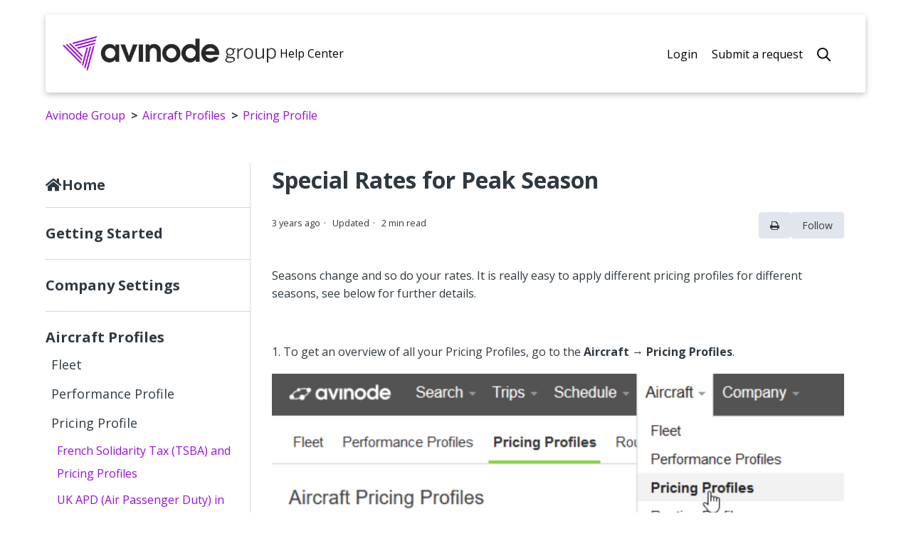

--- FILE ---
content_type: text/html; charset=utf-8
request_url: https://help.avinodegroup.com/hc/en-us/articles/11209125993499-Special-Rates-for-Peak-Season
body_size: 10262
content:
<!DOCTYPE html>
<html dir="ltr" lang="en-US">
<head>
  <meta charset="utf-8" />
  <!-- v26823 -->


  <title>Special Rates for Peak Season &ndash; Avinode Group</title>

  

  <meta name="description" content="Seasons change and so do your rates. It is really easy to apply different pricing profiles for different seasons, see below for further..." /><meta property="og:image" content="https://help.avinodegroup.com//static.zdassets.com/hc/assets/logo.png" />
<meta property="og:type" content="website" />
<meta property="og:site_name" content="Avinode Group" />
<meta property="og:title" content="Special Rates for Peak Season" />
<meta property="og:description" content="Seasons change and so do your rates. It is really easy to apply different pricing profiles for different seasons, see below for further details.
 
1. To get an overview of all your Pricing Profiles..." />
<meta property="og:url" content="https://help.avinodegroup.com/hc/en-us/articles/11209125993499-Special-Rates-for-Peak-Season" />
<link rel="canonical" href="https://help.avinodegroup.com/hc/en-us/articles/11209125993499-Special-Rates-for-Peak-Season">
<link rel="alternate" hreflang="en-us" href="https://help.avinodegroup.com/hc/en-us/articles/11209125993499-Special-Rates-for-Peak-Season">
<link rel="alternate" hreflang="x-default" href="https://help.avinodegroup.com/hc/en-us/articles/11209125993499-Special-Rates-for-Peak-Season">

  <link rel="stylesheet" href="//static.zdassets.com/hc/assets/application-f34d73e002337ab267a13449ad9d7955.css" media="all" id="stylesheet" />
  <link rel="stylesheet" type="text/css" href="/hc/theming_assets/13189506/5080372816155/style.css?digest=44198438612123">

  <link rel="icon" type="image/x-icon" href="/hc/theming_assets/01HZPEYAKGHT3T3FFEEF7F0SHY">

    <script async src="https://www.googletagmanager.com/gtag/js?id=G-NH9LQRCD2F"></script>
<script>
  window.dataLayer = window.dataLayer || [];
  function gtag(){dataLayer.push(arguments);}
  gtag('js', new Date());
  gtag('config', 'G-NH9LQRCD2F');
</script>


  <meta content="width=device-width, initial-scale=1.0" name="viewport" />
































    <link href="https://fonts.googleapis.com/css?family=Open+Sans:300,300i,400,400i,600,600i,700,700i" rel="stylesheet">



















<link rel="stylesheet" href="https://use.fontawesome.com/releases/v5.4.2/css/all.css">
<link rel="stylesheet" href="/hc/theming_assets/01HZPEY9TM529NT8AKYMH9V91X">
<link rel="stylesheet" href="/hc/theming_assets/01HZPEY99CYPE4WP0ZSQ3TA7VN">


<!-- Make the translated search clear button label available for use in JS -->
<!-- See buildClearSearchButton() in script.js -->
<script type="text/javascript">window.searchClearButtonLabelLocalized = "Clear search";</script>
<script src="https://ajax.googleapis.com/ajax/libs/jquery/3.5.1/jquery.min.js"></script>
<script src="https://use.fontawesome.com/c6435311fd.js"></script>
<script src="https://kit.fontawesome.com/bbd89693e1.js" crossorigin="anonymous"></script>

<script src="/hc/theming_assets/01HZPEY9D85AYA67CYT9NAFV88"></script>
<script src="/hc/theming_assets/01HZPEY9587Z7Q663VTF2WZJKG"></script>
<script src="/hc/theming_assets/01HZPEY8YTKCPPQ60FYDRXR1ER"></script>
<script src="/hc/theming_assets/01HZPEY9JBTHKFX287WC3SEGGC"></script>
<script src="/hc/theming_assets/01HZPEYA30D5A7CC55HW7FECHN"></script>
<script src="/hc/theming_assets/01HZPEYA76W07MTSRSXD732DMQ"></script>
<script src="/hc/theming_assets/01HZPEY9PFMVKP2TQ91V7RBY4S"></script>
<script src="/hc/theming_assets/01HZPEY9YQ1FKNB462JMHG4ZGW"></script>

<script>
  window.solafidConfig = {}
  solafidConfig.lightbox = "true"
</script>



  <script>solafidConfig.popularSearch = "aircraft,log in, paynode, schedaero"</script>
 
  
</head>
<body class="">
  
  
  

  <a class="skip-navigation" tabindex="1" href="#main-content">Skip to main content</a>

<header class="header" data-header>
  <div class="header-logo-group">
    <div class="logo">
      <a href="/hc">
        <img src="/hc/theming_assets/01HZPEYABNFSEJWAWNW1VRNCQ7" alt="Avinode Group Help Center home page" />
      </a>
    </div>
    
      <p class="hc-name">
        
          <a class="" href="/hc">
            Help Center
          </a>
        
      </p>
      
  </div>

  <div class="nav-wrapper-desktop">
    <nav class="user-nav" id="user-nav">
      <div class="user-nav-list">
        
          
            <a href="https://marketplace.avinode.com/sso/mvc/login">Login</a>
          
        
        
        
        <a class="submit-a-request" href="/hc/en-us/requests/new">Submit a request</a>
      </div>
    </nav>
    <div id="header-search-toggle" class="nav-search" >
      <svg class="header-search-icon" width="20" height="20" role="presentation" viewBox="0 0 21 21">
        <g transform="translate(1 1)" stroke="currentColor" stroke-width="2" fill="none" fill-rule="evenodd" stroke-linecap="square">
          <path d="M18 18l-5.7096-5.7096"></path>
          <circle cx="7.2" cy="7.2" r="7.2"></circle>
        </g>
      </svg>
    </div>
    
    
      <a class="sign-in" rel="nofollow" data-auth-action="signin" title="Opens a dialog" role="button" href="/hc/en-us/signin?return_to=https%3A%2F%2Fhelp.avinodegroup.com%2Fhc%2Fen-us%2Farticles%2F11209125993499-Special-Rates-for-Peak-Season">
        <i class="fa-solid fa-arrow-right-to-bracket sign-in-icon"></i>
      </a>
    
    
    
    <button class="menu-button-mobile" aria-controls="user-nav-mobile" aria-expanded="false" aria-label="Toggle navigation menu">
      
      <svg xmlns="http://www.w3.org/2000/svg" width="16" height="16" focusable="false" viewBox="0 0 16 16" class="icon-menu">
        <path fill="none" stroke="currentColor" stroke-linecap="round" d="M1.5 3.5h13m-13 4h13m-13 4h13"/>
      </svg>
    </button>
    <nav class="menu-list-mobile" id="user-nav-mobile" aria-expanded="false">
      <ul class="menu-list-mobile-items">
        
          
          <li class="item">
            <a role="menuitem" rel="nofollow" data-auth-action="signin" title="Opens a dialog" href="/hc/en-us/signin?return_to=https%3A%2F%2Fhelp.avinodegroup.com%2Fhc%2Fen-us%2Farticles%2F11209125993499-Special-Rates-for-Peak-Season">
              Sign in
            </a>
          </li>
          
          <li class="nav-divider"></li>
        
        
        <li class="item">
          
            <a href="https://marketplace.avinode.com/sso/mvc/login">Login</a>
          
        </li>
        
        
        
        <li class="item"><a class="submit-a-request" href="/hc/en-us/requests/new">Submit a request</a></li>

        
        </li>
      </ul>
    </nav>
  </div>
  <div id="search-on-click" class="search-on-click" aria-hidden="true">
    <svg class="search-icon-inner"  xmlns="http://www.w3.org/2000/svg" width="20" height="20" focusable="false" viewBox="0 0 12 12" aria-hidden="true">
      <circle cx="4.5" cy="4.5" r="4" fill="none" stroke="currentColor"/>
      <path stroke="currentColor" stroke-linecap="round" d="M11 11L7.5 7.5"/>
    </svg>
    <form role="search" class="search" data-search="" data-instant="true" autocomplete="off" action="/hc/en-us/search" accept-charset="UTF-8" method="get"><input type="hidden" name="utf8" value="&#x2713;" autocomplete="off" /><input type="search" name="query" id="query" placeholder="Search articles" autocomplete="off" aria-label="Search articles" /></form>
  </div>

</header>

  
<div class="page-overlay"></div>
<div class="nav-backdrop"></div>

  <main role="main">
    <script> var currentLocation = 'article'; </script>
<div id="progress"></div>
<div class="container-divider"></div>
<div class="container">
  <nav class="sub-nav">
    <ol class="breadcrumbs">
  
    <li title="Avinode Group">
      
        <a href="/hc/en-us">Avinode Group</a>
      
    </li>
  
    <li title="Aircraft Profiles">
      
        <a href="/hc/en-us/categories/9917924659739-Aircraft-Profiles">Aircraft Profiles</a>
      
    </li>
  
    <li title="Pricing Profile">
      
        <a href="/hc/en-us/sections/9918501140507-Pricing-Profile">Pricing Profile</a>
      
    </li>
  
</ol>

  </nav>

  <div class="article-container" id="article-container">

    <div class="nav-sidebar">
      <div class="browse-title">
        browse
      </div>
    </div>
    <div id="nav-sidebar" class="homepage nav-sidebar-wrapper">
      <div id="nav-sidebar-close" class="nav-sidebar-close">
        <svg class="nav-close-icon" width="20" height="20" role="presentation" viewBox="0 0 16 14">
          <path d="M15 0L1 14m14 0L1 0" stroke="currentColor" fill="none" fill-rule="evenodd"></path>
        </svg>
      </div>
      <div class="sidebar-header Avinode Group Help Center home page">
        <a title="Home" href="/hc/en-us">
        <i class="fas fa-home"></i>
        <span>Home</span>
        </a>
      </div>
      <div id="site-sidebar" class="">
        
        <div id="loading" class="display-loading"></div>
      </div>
    </div>

    <article id="main-content" class="article card md:ml-10">
      <header class="article-header">
        <h1 title="Special Rates for Peak Season" class="article-title">
          Special Rates for Peak Season
          
        </h1>

        <div class="article-author">
          
          <div class="article-meta">
            

            <ul class="meta-group">
              
              <li class="meta-data"><time datetime="2022-12-20T17:05:34Z" title="2022-12-20T17:05:34Z" data-datetime="relative">December 20, 2022 17:05</time></li>
              <li class="meta-data">Updated</li>
              
              
              <li class="meta-data">
                <span id="time"></span>
                <span class="reading-time-label">
                  
                  min read
                  
                </span>
              </li>
              
            </ul>
          </div>
        </div>

        <div class="flex gap-2">
          <button onclick="window.print();" class="print-article button"><i class="fa fa-print" aria-hidden="true"></i></button>
          
          <div class="article-subscribe"><div data-helper="subscribe" data-json="{&quot;item&quot;:&quot;article&quot;,&quot;url&quot;:&quot;/hc/en-us/articles/11209125993499-Special-Rates-for-Peak-Season/subscription.json&quot;,&quot;follow_label&quot;:&quot;Follow&quot;,&quot;unfollow_label&quot;:&quot;Unfollow&quot;,&quot;following_label&quot;:&quot;Following&quot;,&quot;can_subscribe&quot;:true,&quot;is_subscribed&quot;:false}"></div></div>
          
        </div>
      </header>

      <section class="article-info">
        <div class="article-content">
          
          <div class="quick-block toc-wrap">
            <h2 class="toc-header" data-toggle="collapse" data-target="#table-of-content"
              aria-expanded="true">
              browse</h2>
            <ul id="table-of-content"
              class="collapse in">
              
            </ul>
          </div>
          
          <div class="article-body" id="article-body"><p>Seasons change and so do your rates. It is really easy to apply different pricing profiles for different seasons, see below for further details.</p>
<p>&nbsp;</p>
<p>1. To get an overview of all your Pricing Profiles, go to the <strong>Aircraft</strong> → <strong>Pricing Profiles</strong>.</p>
<p><img src="/hc/article_attachments/11209044861723" alt="mceclip0.png"></p>
<p>2. You will find the list of your Pricing profiles and what aircraft are connected to each of them. One aircraft can belong to several Pricing profiles with different time constraints, but there must be one generic "all-year-long" profile that will be the base of your pricing.&nbsp;</p>
<p><img src="/hc/article_attachments/11209078105371" alt="mceclip1.png"></p>
<p class="no-margin">3. Once you have your main, generic pricing profile, valid without time constraints, you can start being creative and setup more pricing profiles for specific periods of time, for specific buyers and for urgent trips. <br><br>For one aircraft, the pricing setup can look like this picture below:</p>
<ul>
<li>
<p class="no-margin">One pricing profile is generic, valid for all companies at all times.</p>
</li>
<li>
<p class="no-margin">One profile targeted to a partner with a special rate.</p>
</li>
<li>
<p class="no-margin">A seasonal rate for December offering a slightly higher rate for this period.</p>
</li>
<li>
<p class="no-margin">And an urgent rate for any request for a flight departing within 65 hours.</p>
</li>
</ul>
<p><img src="/hc/article_attachments/11209088254107" alt="mceclip3.png"></p>
<p class="no-margin">4. How I can set up a different pricing profile?</p>
<p class="no-margin">The easiest way to start is to copy your regular standard profile. This will create a copy of the original with all the line items and rates already populated.</p>
<p class="no-margin">A brand new pricing profile will open up with all details copied from the original. Give it a new unique for clarity, and add the seasonal period this profile should apply for, repeat yearly if you want. You can proceed the same way to create urgent rates</p>
<p class="no-margin"><img src="/hc/article_attachments/11209120937755" alt="mceclip4.png"></p>
<p class="no-margin">5. Change the fees you want and click save, you urgent or seasonal profile is done</p></div>
          
        </div>
        
        <div class="article-nav">
          <div class="article-nav-block-main">
            <div class="article-nav-block-prev" id="article-nav-block-prev">
              <a href="#" class="article-nav-link" id="article-nav-link-prev"><i class="fas fa-arrow-left"></i> Previous</a>
              <div class="article-nav-title" id="prev-nav-article-title"></div>
            </div>
            <div class="article-nav-block-next" id="article-nav-block-next">
              <a href="#" class="article-nav-link" id="article-nav-link-next">Next <i
                  class="fas fa-arrow-right"></i></a>
              <div class="article-nav-title" id="next-nav-article-title"></div>
            </div>
          </div>
        </div>
        <div style="display: none;">
          <div id="articles"></div>
          <div id="article-id">11209125993499</div>
        </div>
        
      </section>

      
      <footer>
        
        <div class="article-votes">
          <span class="article-votes-question" id="article-votes-label">Was this article helpful?</span>
          <div class="article-votes-controls" role="group" aria-labelledby="article-votes-label">
            <button type="button" class="button article-vote article-vote-up" data-helper="vote" data-item="article" data-type="up" data-id="11209125993499" data-upvote-count="1" data-vote-count="1" data-vote-sum="1" data-vote-url="/hc/en-us/articles/11209125993499/vote" data-value="null" data-label="1 out of 1 found this helpful" data-selected-class="button-primary" aria-label="This article was helpful" aria-pressed="false">Yes</button>
            <button type="button" class="button article-vote article-vote-down" data-helper="vote" data-item="article" data-type="down" data-id="11209125993499" data-upvote-count="1" data-vote-count="1" data-vote-sum="1" data-vote-url="/hc/en-us/articles/11209125993499/vote" data-value="null" data-label="1 out of 1 found this helpful" data-selected-class="button-primary" aria-label="This article was not helpful" aria-pressed="false">No</button>
          </div>
          <small class="article-votes-count">
            <span class="article-vote-label" data-helper="vote" data-item="article" data-type="label" data-id="11209125993499" data-upvote-count="1" data-vote-count="1" data-vote-sum="1" data-vote-url="/hc/en-us/articles/11209125993499/vote" data-value="null" data-label="1 out of 1 found this helpful">1 out of 1 found this helpful</span>
          </small>
        </div>
        
      </footer>
      

      <div class="article-relatives">
        
        <div data-recent-articles></div>
        
        
        
  <section class="related-articles">
    
      <h2 class="related-articles-title">Related articles</h2>
    
    <ul>
      
        <li>
          <a href="/hc/en-us/related/click?data=BAh7CjobZGVzdGluYXRpb25fYXJ0aWNsZV9pZGwrCJsXh4wwCjoYcmVmZXJyZXJfYXJ0aWNsZV9pZGwrCBsc%2BdMxCjoLbG9jYWxlSSIKZW4tdXMGOgZFVDoIdXJsSSJKL2hjL2VuLXVzL2FydGljbGVzLzExMjAzNjMyMzcxNjExLUNyZWF0ZS1Zb3VyLURlZmF1bHQtUHJpY2luZy1Qcm9maWxlBjsIVDoJcmFua2kG--a9b7245a58669927a60742126759e6bcca34713e" rel="nofollow">Create Your Default Pricing Profile</a>
        </li>
      
        <li>
          <a href="/hc/en-us/related/click?data=BAh7CjobZGVzdGluYXRpb25fYXJ0aWNsZV9pZGwrCBvzUSgxCjoYcmVmZXJyZXJfYXJ0aWNsZV9pZGwrCBsc%[base64]" rel="nofollow">How to Create Adjustable or Dynamic Rates</a>
        </li>
      
        <li>
          <a href="/hc/en-us/related/click?data=BAh7CjobZGVzdGluYXRpb25fYXJ0aWNsZV9pZGwrCBsKy5s2CjoYcmVmZXJyZXJfYXJ0aWNsZV9pZGwrCBsc%2BdMxCjoLbG9jYWxlSSIKZW4tdXMGOgZFVDoIdXJsSSJdL2hjL2VuLXVzL2FydGljbGVzLzExMjI5NjU4Mjg2NjE5LVBhc3Nlbmdlci1BcnJpdmFsLURlcGFydHVyZS1GZWVzLWZvci1TcGVjaWZpYy1BaXJwb3J0cwY7CFQ6CXJhbmtpCA%3D%3D--1e4fe13429d280ad542d4eb699d46d0b18776077" rel="nofollow">Passenger Arrival/Departure Fees for Specific Airports</a>
        </li>
      
        <li>
          <a href="/hc/en-us/related/click?data=BAh7CjobZGVzdGluYXRpb25fYXJ0aWNsZV9pZGwrCJukICc4BzoYcmVmZXJyZXJfYXJ0aWNsZV9pZGwrCBsc%2BdMxCjoLbG9jYWxlSSIKZW4tdXMGOgZFVDoIdXJsSSJCL2hjL2VuLXVzL2FydGljbGVzLzc5Mzc3NTYwMTM3MjMtV2hhdC10aGUtUGF5bm9kZS1CYWRnZS1NZWFucwY7CFQ6CXJhbmtpCQ%3D%3D--b823b18657f8416e0dc3cdd607c952f51dad0deb" rel="nofollow">What the Paynode Badge Means</a>
        </li>
      
        <li>
          <a href="/hc/en-us/related/click?data=BAh7CjobZGVzdGluYXRpb25fYXJ0aWNsZV9pZGwrCBtPdqwxBzoYcmVmZXJyZXJfYXJ0aWNsZV9pZGwrCBsc%[base64]" rel="nofollow">Submit your KYB information to Get Started</a>
        </li>
      
    </ul>
  </section>


        
      </div>
      
      <div class="article-comments" id="article-comments">
        <section class="comments">
          <header class="comment-overview">
            <h2 class="comment-heading">
              Comments
            </h2>
            <p class="comment-callout">0 comments</p>
            
          </header>

          <ul id="comments" class="comment-list">
            
          </ul>

          

          

          <p class="comment-callout">Please <a data-auth-action="signin" rel="nofollow" href="/hc/en-us/signin?return_to=https%3A%2F%2Fhelp.avinodegroup.com%2Fhc%2Fen-us%2Farticles%2F11209125993499-Special-Rates-for-Peak-Season">sign in</a> to leave a comment.</p>
        </section>
      </div>
      
    </article>
  </div>
</div>

<span id="current-id" style="display:none;" data-id="11209125993499"></span>

<div id="lightbox">
  <div class="lightbox-body">
    <div type="button" class="close" data-dismiss="modal" aria-label="Close">
      <span aria-hidden="true">&times;</span>
    </div>
    <img src="" alt="" class="lightbox-content">
  </div>
</div>

<script>
  $(document).ready(function() {
    $.when(makeTree("site-sidebar","en-us")).done(function() {
      $('.menu-tree-category.current-item-parent > .menu-tree-category-link').trigger('click');
      $('.menu-tree-section.current-item-parent > .menu-tree-section-link').trigger("click");
      $('#loading').hide();
    })
  })
</script>

<script>
  document.addEventListener('DOMContentLoaded', function () {
    tableOfContent('h1, h2, h3, h4, h5, h6')
    var elems = document.querySelectorAll('.scrollspy');
    var instances = M.ScrollSpy.init(elems);
  })
</script>
  </main>

  <footer class="footer">
  <div class="footer-inner container">
    <div class="footer-logo-div">
      <div class="footer-logo">
        <a href="/hc">
          <img src="/hc/theming_assets/01HZPEYAFQYCE1BFFDVN57HA55" alt="Logo">
        </a>
      </div>
      
        <p>
         
        Copyright © 2022 All Rights Reserved 
        
        </p>
      
      <div class="footer-socials-link">
        <a href="https://www.facebook.com/avinodegroup" target="_blank" class="footer-social-link fab fa-facebook"></a>
        <a href="https://twitter.com/Avinodegroup" target="_blank" class="footer-social-link fab fa-twitter"></a>
        <a href="https://www.youtube.com/avinodegroup" target="_blank" class="footer-social-link fab fa-youtube"></a>
        <a href="https://www.linkedin.com/company/73070/" target="_blank" class="footer-social-link fab fa-linkedin"></a>
        <a href="https://www.instagram.com/avinodegroup/" target="_blank" class="footer-social-link fab fa-instagram"></a>
        
        
        
        
        
      </div>
      <div class="footer-language-selector">
        
      </div>
    </div>

    <div class="footer-lists-div">
      <div class="footer-lists-container row-1 top-footer-nav">
        <div class="footer-lists row-1">
          
          
          
          
        </div>
      </div>
      <div class="footer-lists-container row-2 top-footer-nav">
        <div class="footer-lists row-2">
          
          
          <a href="https://avinodegroup.com/?utm_source=zendesk.com&amp;utm_medium=help-center&amp;utm_campaign=footer-links" class="footer-lists-links">Avinode Group website</a>
          <a href="https://avinodegroup.readme.io/?utm_source=zendesk.com&amp;utm_medium=help-center&amp;utm_campaign=footer-links" class="footer-lists-links">Developer Portal</a>
        </div>
      </div>
      <div class="footer-lists-container row-3 top-footer-nav">
        <div class="footer-lists row-3">
          
          <a href="https://www.avinode.com/?utm_source=zendesk.com&amp;utm_medium=help-center&amp;utm_campaign=footer-links" class="footer-lists-links">avinode.com</a>
          <a href="https://www.schedaero.com/?utm_source=zendesk.com&amp;utm_medium=help-center&amp;utm_campaign=footer-links" class="footer-lists-links">schedaero.com</a>
          <a href="https://www.paynode.com/?utm_source=zendesk.com&amp;utm_medium=help-center&amp;utm_campaign=footer-links" class="footer-lists-links">paynode.com</a>
        </div>

      </div>
    </div>
  </div>
  
</footer>
<button id="back-to-top" class="back-to-top fa fa-angle-up"></button>



  <!-- / -->

  
  <script src="//static.zdassets.com/hc/assets/en-us.f90506476acd6ed8bfc8.js"></script>
  <script src="https://avinode.zendesk.com/auth/v2/host/without_iframe.js" data-brand-id="5080372816155" data-return-to="https://help.avinodegroup.com/hc/en-us/articles/11209125993499-Special-Rates-for-Peak-Season" data-theme="hc" data-locale="en-us" data-auth-origin="5080372816155,true,true"></script>

  <script type="text/javascript">
  /*

    Greetings sourcecode lurker!

    This is for internal Zendesk and legacy usage,
    we don't support or guarantee any of these values
    so please don't build stuff on top of them.

  */

  HelpCenter = {};
  HelpCenter.account = {"subdomain":"avinode","environment":"production","name":"Avinode Group"};
  HelpCenter.user = {"identifier":"da39a3ee5e6b4b0d3255bfef95601890afd80709","email":null,"name":"","role":"anonymous","avatar_url":"https://assets.zendesk.com/hc/assets/default_avatar.png","is_admin":false,"organizations":[],"groups":[]};
  HelpCenter.internal = {"asset_url":"//static.zdassets.com/hc/assets/","web_widget_asset_composer_url":"https://static.zdassets.com/ekr/snippet.js","current_session":{"locale":"en-us","csrf_token":null,"shared_csrf_token":null},"usage_tracking":{"event":"article_viewed","data":"[base64]--d37b709afd0fdc2d3b90c630ced76be9ced1e408","url":"https://help.avinodegroup.com/hc/activity"},"current_record_id":"11209125993499","current_record_url":"/hc/en-us/articles/11209125993499-Special-Rates-for-Peak-Season","current_record_title":"Special Rates for Peak Season","current_text_direction":"ltr","current_brand_id":5080372816155,"current_brand_name":"Avinode Group","current_brand_url":"https://avinode.zendesk.com","current_brand_active":true,"current_path":"/hc/en-us/articles/11209125993499-Special-Rates-for-Peak-Season","show_autocomplete_breadcrumbs":true,"user_info_changing_enabled":false,"has_user_profiles_enabled":false,"has_end_user_attachments":true,"user_aliases_enabled":false,"has_anonymous_kb_voting":true,"has_multi_language_help_center":true,"show_at_mentions":false,"embeddables_config":{"embeddables_web_widget":true,"embeddables_help_center_auth_enabled":false,"embeddables_connect_ipms":false},"answer_bot_subdomain":"static","gather_plan_state":"subscribed","has_article_verification":true,"has_gather":true,"has_ckeditor":false,"has_community_enabled":false,"has_community_badges":true,"has_community_post_content_tagging":false,"has_gather_content_tags":true,"has_guide_content_tags":true,"has_user_segments":true,"has_answer_bot_web_form_enabled":false,"has_garden_modals":false,"theming_cookie_key":"hc-da39a3ee5e6b4b0d3255bfef95601890afd80709-2-preview","is_preview":false,"has_search_settings_in_plan":true,"theming_api_version":2,"theming_settings":{"dc_toggle":false,"search_placeholder_text":"Search articles","header_logo":"/hc/theming_assets/01HZPEYABNFSEJWAWNW1VRNCQ7","header_logo_height":60,"footer_logo":"/hc/theming_assets/01HZPEYAFQYCE1BFFDVN57HA55","footer_logo_height":60,"favicon":"/hc/theming_assets/01HZPEYAKGHT3T3FFEEF7F0SHY","logo_url":"/hc","background_color":"rgba(255, 255, 255, 1)","text_color":"#2F3941","cards_color":"#ffffff","cards_text_color":"rgba(47, 57, 65, 1)","link_color":"rgba(154, 12, 227, 1)","hover_color":"#0F3554","button_color":"rgba(225, 229, 238, 1)","text_button_color":"rgba(52, 58, 64, 1)","border_color":"rgba(23, 73, 77, .2)","shadow_color":"rgba(23, 73, 77, .1)","body_font_family":"'Open Sans', sans-serif","body_font_size":"16px","body_line_height":"1.5","border_radius_px":"4px","header_height":110,"header_background_color":"#ffffff","show_help_center_title":true,"header_text_color":"#000000","show_new_request":true,"show_sign_in":true,"help_center_title":"Help Center","header_link_1_text":"Login","header_link_1_url":"https://marketplace.avinode.com/sso/mvc/login","header_link_2_text":"","header_link_2_url":"","header_link_3_text":"","header_link_3_url":"","hero_unit_toggle":true,"hero_search_toggle":true,"hero_alignment":"hero_center","hero_title":"How can we help?","hero_font_size":"52px","hero_height":446,"hero_background":"/hc/theming_assets/01HZPEYAT2WPNV7DTG6ZXXP0W6","hero_text_color":"rgba(255, 255, 255, 1)","hero_unit_mask_color":"rgba(248, 248, 255, 1)","hero_unit_mask_opacity":"0.25","hero_banner_gradient":false,"hero_background_color_1":"rgba(47, 46, 54, 1)","hero_background_color_2":"rgba(101, 107, 108, 1)","popular_search_text":"Common troubleshooting topics: ","popular_search_keyword":"aircraft,log in, paynode, schedaero","show_information_box":false,"show_categories":false,"show_categories_count":true,"promoted_articles_style":"list","show_homepage_cta":true,"show_video_blocks":true,"show_recent_activity":true,"homepage_carousel_autoplay":true,"homepage_carousel_timeout":"5000","homepage_info_background":"rgba(204, 204, 204, 1)","homepage_info_text_color":"rgba(33, 37, 41, 1)","homepage_info_title_1":"","homepage_info_text_1":"This is information box description 1","homepage_info_title_2":"This is information box title 2","homepage_info_text_2":"This is information box description 2","homepage_info_title_3":"This is information box title 3","homepage_info_text_3":"This is information box description 3","custom_blocks_position":"top","custom_block_background":"rgba(255, 255, 255, 1)","custom_block_text":"rgba(23, 73, 77, 1)","custom_block_text_hover":"rgba(3, 54, 61, 1)","custom_block_icon_height":50,"custom_block_1_icon":"/hc/theming_assets/01HZPEYAYK70WAFZQ35GJN9JDB","custom_block_1_title":"Getting Started","custom_block_1_desc":"Everything you need to know to get started in Avinode Group.","custom_block_1_link":"https://help.avinodegroup.com/hc/en-us/categories/9917801850011-Getting-Started","custom_block_2_icon":"/hc/theming_assets/01HZPEYB2P95XBYW38AEGKD8E4","custom_block_2_title":"Company Settings","custom_block_2_desc":"Edit your user and company settings.","custom_block_2_link":"https://help.avinodegroup.com/hc/en-us/categories/9917863050395-Company-Settings","custom_block_3_icon":"/hc/theming_assets/01HZPEYB6NXPYPRT80CGMDKWJK","custom_block_3_title":"Aircraft Profiles","custom_block_3_desc":"Set up your performance, pricing, and routing profiles.","custom_block_3_link":"https://help.avinodegroup.com/hc/en-us/categories/9917924659739-Aircraft-Profiles","custom_block_4_icon":"/hc/theming_assets/01HZPEYBAECCNC0T7C6K38QKKP","custom_block_4_title":"Marketing \u0026 Sourcing Aircraft","custom_block_4_desc":"Learn how to buy and sell charter in the marketplace.","custom_block_4_link":"https://help.avinodegroup.com/hc/en-us/categories/9917980445339-Marketing-Buying-Aircraft","custom_block_5_icon":"/hc/theming_assets/01HZPEYBEDG6CM5J3K13X727E2","custom_block_5_title":"Scheduling \u0026 Quoting","custom_block_5_desc":"Learn how to manage your schedule and setting up quotes.","custom_block_5_link":"https://help.avinodegroup.com/hc/en-us/categories/9918014145691-Scheduling-Quoting","custom_block_6_icon":"/hc/theming_assets/01HZPEYBJHY9CP565PQCDY180A","custom_block_6_title":"Charter Payments: Paynode","custom_block_6_desc":"Everything you need to know about Paynode.","custom_block_6_link":"https://help.avinodegroup.com/hc/en-us/categories/7155823743259-Charter-Payments","custom_block_7_icon":"/hc/theming_assets/01HZPEYBPNW53X7V6KZ5MD71AK","custom_block_7_title":"Crew \u0026 Flight Ops","custom_block_7_desc":"Learn about crew setup and managing your operations.","custom_block_7_link":"https://help.avinodegroup.com/hc/en-us/categories/9918055551643-Crew-Flight-Ops","custom_block_8_icon":"/hc/theming_assets/01KC1SNHKW8BSYNTXW2WXF32D0","custom_block_8_title":"Air Ambulance","custom_block_8_desc":"Everything you need to know about Air Ambulance.","custom_block_8_link":"https://help.avinodegroup.com/hc/en-us/categories/9918081242651-Integrations","custom_block_9_icon":"/hc/theming_assets/01HZPEYBYWYXH4546B3M8M68W6","custom_block_9_title":"FAQ","custom_block_9_desc":"Get answers to the most frequently asked questions.","custom_block_9_link":"https://help.avinodegroup.com/hc/en-us/categories/7156447533083-Frequently-Asked-Questions","homepage_cta_background":"rgba(248, 249, 249, 1)","homepage_cta_text_color":"rgba(3, 54, 61, 1)","homepage_cta_title":"Payment Solutions with Paynode","homepage_cta_description":"Paynode is another business aviation essential from Avinode Group, bringing air charter payments together in one place.","homepage_cta_link_text":"Learn More","homepage_cta_link_url":"https://www.avinode.com/wire-transfers-for-air-charter-payments/?utm_source=linkedin\u0026utm_medium=social-organic-post\u0026utm_campaign=video_paynode_summer_campaign","homepage_cta_image":"/hc/theming_assets/01HZPEYC6SJPC3KC3DVFM969ET","video_title":"Videos","show_play_button":true,"video_block_1_list":"Embed Video","video_block_1_id":"https://www.youtube.com/embed/rJaGVq0Lg8M?rel=0","video_block_1_title":"Search for aircraft and send Requests with the Aircraft Search Engine","video_block_1_img":"/hc/theming_assets/01HZPEYCDBTF7YXT19G50ZBVVN","video_block_2_list":"Embed Video","video_block_2_id":"https://www.youtube.com/embed/lI6fkYpCqVI?rel=0","video_block_2_title":"Schedaero Administrator Training","video_block_2_img":"/hc/theming_assets/01HZPEYCHP38W50VESCRV4MVYD","video_block_3_list":"Embed Video","video_block_3_id":"https://www.youtube.com/embed/u28kQ_VbiIE?rel=0","video_block_3_title":"Charter Sales and Finance Training","video_block_3_img":"/hc/theming_assets/01HZPEYCQMRGJWJ4J93SSRBTX5","video_block_4_list":"Other","video_block_4_id":"https://help.avinodegroup.com/hc/en-us/categories/9923642080027-Videos","video_block_4_title":"Other Videos","video_block_4_img":"/hc/theming_assets/01HZPEYCX8BCY44M3H2ZA42SHW","progress_reading_bar":"rgba(153, 172, 165, 1)","show_article_author":false,"reading_time_toggle":true,"reading_time_text":"min read","show_follow_article":true,"previous_next_buttons_toggle":true,"show_article_vote":true,"show_recently_viewed_articles":true,"show_related_articles":true,"show_article_comments":true,"table_of_content":"expanded","toc_link":"h1, h2, h3, h4, h5, h6","lightbox_toggle":true,"card_request_title":"Can't find the answer you're looking for in our Help Center? Submit a request to our team and they will answer during business hours (Monday to Friday, 8am to 8pm CET). ","card_request_color":"rgba(0, 0, 0, 1)","card_request_background_color":"rgba(248, 247, 252, 1)","card_request_border_color":"rgba(255, 255, 255, 1)","footer_link_alignment":"top","footer_background":"rgba(53, 57, 61, 1)","footer_text_color":"#ffffff","footer_custom_title_1":"","footer_custom_list_1":"","footer_custom_url_1":"","footer_custom_list_2":"","footer_custom_url_2":"","footer_custom_list_3":"","footer_custom_url_3":"","footer_custom_title_2":"","footer_custom_list_4":"","footer_custom_url_4":"#","footer_custom_list_5":"Avinode Group website","footer_custom_url_5":"https://avinodegroup.com/?utm_source=zendesk.com\u0026utm_medium=help-center\u0026utm_campaign=footer-links","footer_custom_list_6":"Developer Portal","footer_custom_url_6":"https://avinodegroup.readme.io/?utm_source=zendesk.com\u0026utm_medium=help-center\u0026utm_campaign=footer-links","footer_custom_title_3":"","footer_custom_list_7":"avinode.com","footer_custom_url_7":"https://www.avinode.com/?utm_source=zendesk.com\u0026utm_medium=help-center\u0026utm_campaign=footer-links","footer_custom_list_8":"schedaero.com","footer_custom_url_8":"https://www.schedaero.com/?utm_source=zendesk.com\u0026utm_medium=help-center\u0026utm_campaign=footer-links","footer_custom_list_9":"paynode.com","footer_custom_url_9":"https://www.paynode.com/?utm_source=zendesk.com\u0026utm_medium=help-center\u0026utm_campaign=footer-links","footer_copyright":"Copyright © 2022 All Rights Reserved","social_icon_height":24,"facebook_url":"https://www.facebook.com/avinodegroup","twitter_url":"https://twitter.com/Avinodegroup","youtube_url":"https://www.youtube.com/avinodegroup","linkedin_url":"https://www.linkedin.com/company/73070/","instagram_url":"https://www.instagram.com/avinodegroup/","tiktok_url":"","whatsapp":"","telegram":"","messenger":"","skype":""},"has_pci_credit_card_custom_field":true,"help_center_restricted":false,"is_assuming_someone_else":false,"flash_messages":[],"user_photo_editing_enabled":true,"user_preferred_locale":"en-us","base_locale":"en-us","login_url":"/hc/en-us/signin?return_to=https%3A%2F%2Fhelp.avinodegroup.com%2Fhc%2Fen-us%2Farticles%2F11209125993499-Special-Rates-for-Peak-Season","has_alternate_templates":true,"has_custom_statuses_enabled":false,"has_hc_generative_answers_setting_enabled":true,"has_generative_search_with_zgpt_enabled":false,"has_suggested_initial_questions_enabled":false,"has_guide_service_catalog":true,"has_service_catalog_search_poc":false,"has_service_catalog_itam":false,"has_csat_reverse_2_scale_in_mobile":false,"has_knowledge_navigation":false,"has_unified_navigation":false,"has_csat_bet365_branding":false,"version":"v26823","dev_mode":false};
</script>

  
  
  <script src="//static.zdassets.com/hc/assets/hc_enduser-2a5c7d395cc5df83aeb04ab184a4dcef.js"></script>
  <script type="text/javascript" src="/hc/theming_assets/13189506/5080372816155/script.js?digest=44198438612123"></script>
  
</body>
</html>

--- FILE ---
content_type: text/css; charset=utf-8
request_url: https://help.avinodegroup.com/hc/theming_assets/13189506/5080372816155/style.css?digest=44198438612123
body_size: 30999
content:
@charset "UTF-8";
.container {
  width: 100%;
  margin-right: auto;
  margin-left: auto;
  padding-right: 0;
  padding-left: 0;
}

@media (min-width: 640px) {
  .container {
    max-width: 640px;
  }
}

@media (min-width: 768px) {
  .container {
    max-width: 768px;
  }
}

@media (min-width: 1024px) {
  .container {
    max-width: 1024px;
  }
}

@media (min-width: 1280px) {
  .container {
    max-width: 1280px;
  }
}

@media (min-width: 1536px) {
  .container {
    max-width: 1536px;
  }
}

.visible {
  visibility: visible;
}

.relative {
  position: relative;
}

.top-0\.5 {
  top: 0.125rem;
}

.top-0 {
  top: 0px;
}

.order-first {
  order: -9999;
}

.m-4 {
  margin: 1rem;
}

.my-5 {
  margin-top: 1.25rem;
  margin-bottom: 1.25rem;
}

.my-2 {
  margin-top: 0.5rem;
  margin-bottom: 0.5rem;
}

.my-4 {
  margin-top: 1rem;
  margin-bottom: 1rem;
}

.mx-auto {
  margin-left: auto;
  margin-right: auto;
}

.mb-3 {
  margin-bottom: 0.75rem;
}

.mb-10 {
  margin-bottom: 2.5rem;
}

.mt-5 {
  margin-top: 1.25rem;
}

.mt-10 {
  margin-top: 2.5rem;
}

.mr-3 {
  margin-right: 0.75rem;
}

.mb-5 {
  margin-bottom: 1.25rem;
}

.mr-1 {
  margin-right: 0.25rem;
}

.mr-4 {
  margin-right: 1rem;
}

.block {
  display: block;
}

.flex {
  display: flex;
}

.inline-flex {
  display: inline-flex;
}

.table {
  display: table;
}

.grid {
  display: grid;
}

.hidden {
  display: none;
}

.\!hidden {
  display: none !important;
}

.h-full {
  height: 100%;
}

.w-full {
  width: 100%;
}

.max-h-0 {
  max-height: 0px;
}

.grow {
  flex-grow: 1;
}

.basis-1\/3 {
  flex-basis: 33.333333%;
}

.transform {
  transform: translate(var(--tw-translate-x), var(--tw-translate-y)) rotate(var(--tw-rotate)) skewX(var(--tw-skew-x)) skewY(var(--tw-skew-y)) scaleX(var(--tw-scale-x)) scaleY(var(--tw-scale-y));
}

.flex-col {
  flex-direction: column;
}

.flex-wrap {
  flex-wrap: wrap;
}

.flex-nowrap {
  flex-wrap: nowrap;
}

.items-center {
  align-items: center;
}

.justify-center {
  justify-content: center;
}

.justify-between {
  justify-content: space-between;
}

.justify-end {
  justify-content: flex-end;
}

.justify-start {
  justify-content: flex-start;
}

.gap-2 {
  gap: .5rem;
}

.gap-4 {
  gap: 1rem;
}

.space-y-4 > :not([hidden]) ~ :not([hidden]) {
  --tw-space-y-reverse: 0;
  margin-top: calc(1rem * calc(1 - var(--tw-space-y-reverse)));
  margin-bottom: calc(1rem * var(--tw-space-y-reverse));
}

.space-y-3 > :not([hidden]) ~ :not([hidden]) {
  --tw-space-y-reverse: 0;
  margin-top: calc(0.75rem * calc(1 - var(--tw-space-y-reverse)));
  margin-bottom: calc(0.75rem * var(--tw-space-y-reverse));
}

.space-x-5 > :not([hidden]) ~ :not([hidden]) {
  --tw-space-x-reverse: 0;
  margin-right: calc(1.25rem * var(--tw-space-x-reverse));
  margin-left: calc(1.25rem * calc(1 - var(--tw-space-x-reverse)));
}

.space-y-6 > :not([hidden]) ~ :not([hidden]) {
  --tw-space-y-reverse: 0;
  margin-top: calc(1.5rem * calc(1 - var(--tw-space-y-reverse)));
  margin-bottom: calc(1.5rem * var(--tw-space-y-reverse));
}

.space-x-3 > :not([hidden]) ~ :not([hidden]) {
  --tw-space-x-reverse: 0;
  margin-right: calc(0.75rem * var(--tw-space-x-reverse));
  margin-left: calc(0.75rem * calc(1 - var(--tw-space-x-reverse)));
}

.space-x-2 > :not([hidden]) ~ :not([hidden]) {
  --tw-space-x-reverse: 0;
  margin-right: calc(0.5rem * var(--tw-space-x-reverse));
  margin-left: calc(0.5rem * calc(1 - var(--tw-space-x-reverse)));
}

.overflow-hidden {
  overflow: hidden;
}

.rounded-lg {
  border-radius: 0.5rem;
}

.p-6 {
  padding: 1.5rem;
}

.p-5 {
  padding: 1.25rem;
}

.p-8 {
  padding: 2rem;
}

.py-10 {
  padding-top: 2.5rem;
  padding-bottom: 2.5rem;
}

.py-6 {
  padding-top: 1.5rem;
  padding-bottom: 1.5rem;
}

.py-2 {
  padding-top: 0.5rem;
  padding-bottom: 0.5rem;
}

.py-5 {
  padding-top: 1.25rem;
  padding-bottom: 1.25rem;
}

.py-3 {
  padding-top: 0.75rem;
  padding-bottom: 0.75rem;
}

.\!pl-3 {
  padding-left: 0.75rem !important;
}

.\!pr-0 {
  padding-right: 0px !important;
}

.pt-10 {
  padding-top: 2.5rem;
}

.pb-2 {
  padding-bottom: 0.5rem;
}

.pb-7 {
  padding-bottom: 1.75rem;
}

.pb-10 {
  padding-bottom: 2.5rem;
}

.text-center {
  text-align: center;
}

.text-xs {
  font-size: 0.75rem;
  line-height: 1rem;
}

.text-xl {
  font-size: 1.25rem;
  line-height: 1.75rem;
}

.text-sm {
  font-size: 0.875rem;
  line-height: 1.25rem;
}

.text-6xl {
  font-size: 3.75rem;
  line-height: 1;
}

.text-3xl {
  font-size: 1.875rem;
  line-height: 2.25rem;
}

.font-semi-bold {
  font-weight: 500;
}

.font-bold {
  font-weight: 700;
}

.leading-7 {
  line-height: 1.75rem;
}

.leading-tight {
  line-height: 1.25;
}

.opacity-70 {
  opacity: 0.7;
}

.opacity-60 {
  opacity: 0.6;
}

.filter {
  filter: var(--tw-blur) var(--tw-brightness) var(--tw-contrast) var(--tw-grayscale) var(--tw-hue-rotate) var(--tw-invert) var(--tw-saturate) var(--tw-sepia) var(--tw-drop-shadow);
}

.transition-all {
  transition-property: all;
  transition-timing-function: cubic-bezier(0.4, 0, 0.2, 1);
  transition-duration: 150ms;
}

@media (min-width: 640px) {
  .sm\:order-first {
    order: -9999;
  }
  .sm\:\!hidden {
    display: none !important;
  }
  .sm\:basis-1\/2 {
    flex-basis: 50%;
  }
  .sm\:grid-cols-2 {
    grid-template-columns: repeat(2, minmax(0, 1fr));
  }
  .sm\:flex-row {
    flex-direction: row;
  }
  .sm\:justify-around {
    justify-content: space-around;
  }
  .sm\:space-y-0 > :not([hidden]) ~ :not([hidden]) {
    --tw-space-y-reverse: 0;
    margin-top: calc(0px * calc(1 - var(--tw-space-y-reverse)));
    margin-bottom: calc(0px * var(--tw-space-y-reverse));
  }
  .sm\:space-x-4 > :not([hidden]) ~ :not([hidden]) {
    --tw-space-x-reverse: 0;
    margin-right: calc(1rem * var(--tw-space-x-reverse));
    margin-left: calc(1rem * calc(1 - var(--tw-space-x-reverse)));
  }
}

@media (min-width: 768px) {
  .md\:m-3 {
    margin: 0.75rem;
  }
  .md\:my-0 {
    margin-top: 0px;
    margin-bottom: 0px;
  }
  .md\:mx-3 {
    margin-left: 0.75rem;
    margin-right: 0.75rem;
  }
  .md\:\!block {
    display: block !important;
  }
  .md\:flex {
    display: flex;
  }
  .md\:h-96 {
    height: 24rem;
  }
  .md\:w-full {
    width: 100%;
  }
  .md\:basis-1\/2 {
    flex-basis: 50%;
  }
  .md\:grid-cols-2 {
    grid-template-columns: repeat(2, minmax(0, 1fr));
  }
  .md\:grid-cols-3 {
    grid-template-columns: repeat(3, minmax(0, 1fr));
  }
  .md\:flex-row {
    flex-direction: row;
  }
  .md\:items-start {
    align-items: flex-start;
  }
  .md\:justify-between {
    justify-content: space-between;
  }
  .md\:space-y-0 > :not([hidden]) ~ :not([hidden]) {
    --tw-space-y-reverse: 0;
    margin-top: calc(0px * calc(1 - var(--tw-space-y-reverse)));
    margin-bottom: calc(0px * var(--tw-space-y-reverse));
  }
  .md\:space-x-3 > :not([hidden]) ~ :not([hidden]) {
    --tw-space-x-reverse: 0;
    margin-right: calc(0.75rem * var(--tw-space-x-reverse));
    margin-left: calc(0.75rem * calc(1 - var(--tw-space-x-reverse)));
  }
}

@media (min-width: 1024px) {
  .lg\:my-0 {
    margin-top: 0px;
    margin-bottom: 0px;
  }
  .lg\:block {
    display: block;
  }
  .lg\:hidden {
    display: none;
  }
  .lg\:h-64 {
    height: 16rem;
  }
  .lg\:max-h-full {
    max-height: 100%;
  }
  .lg\:w-full {
    width: 100%;
  }
  .lg\:basis-1\/2 {
    flex-basis: 50%;
  }
  .lg\:basis-1\/3 {
    flex-basis: 33.333333%;
  }
  .lg\:basis-2\/3 {
    flex-basis: 66.666667%;
  }
  .lg\:grid-cols-3 {
    grid-template-columns: repeat(3, minmax(0, 1fr));
  }
  .lg\:grid-cols-4 {
    grid-template-columns: repeat(4, minmax(0, 1fr));
  }
  .lg\:flex {
    display: flex;
  }
  .lg\:flex-row {
    flex-direction: row;
  }
  .lg\:flex-col {
    flex-direction: column;
  }
  .lg\:space-y-3 > :not([hidden]) ~ :not([hidden]) {
    --tw-space-y-reverse: 0;
    margin-top: calc(0.75rem * calc(1 - var(--tw-space-y-reverse)));
    margin-bottom: calc(0.75rem * var(--tw-space-y-reverse));
  }
  .lg\:space-x-0 > :not([hidden]) ~ :not([hidden]) {
    --tw-space-x-reverse: 0;
    margin-right: calc(0px * var(--tw-space-x-reverse));
    margin-left: calc(0px * calc(1 - var(--tw-space-x-reverse)));
  }
  .lg\:space-y-0 > :not([hidden]) ~ :not([hidden]) {
    --tw-space-y-reverse: 0;
    margin-top: calc(0px * calc(1 - var(--tw-space-y-reverse)));
    margin-bottom: calc(0px * var(--tw-space-y-reverse));
  }
  .lg\:space-x-6 > :not([hidden]) ~ :not([hidden]) {
    --tw-space-x-reverse: 0;
    margin-right: calc(1.5rem * var(--tw-space-x-reverse));
    margin-left: calc(1.5rem * calc(1 - var(--tw-space-x-reverse)));
  }
  .lg\:p-0 {
    padding: 0px;
  }
}

.lg\:justify-between {
  justify-content: space-between;
}

@media (min-width: 1440px) {
  .xl\:flex-row {
    flex-direction: row;
  }
  .xl\:justify-between {
    justify-content: space-between;
  }
}

/***** Normalize.css *****/
/*! normalize.css v8.0.1 | MIT License | github.com/necolas/normalize.css */
html {
  line-height: 1.15;
  -webkit-text-size-adjust: 100%;
}

body {
  margin: 0;
}

main {
  display: block;
}

h1 {
  font-size: 2em;
  margin: 0.67em 0;
}

hr {
  box-sizing: content-box;
  height: 0;
  overflow: visible;
}

pre {
  font-family: monospace, monospace;
  font-size: 1em;
}

a {
  background-color: transparent;
}

abbr[title] {
  border-bottom: none;
  text-decoration: underline;
  text-decoration: underline dotted;
}

b,
strong {
  font-weight: bolder;
}

code,
kbd,
samp {
  font-family: monospace, monospace;
  font-size: 1em;
}

small {
  font-size: 80%;
}

sub,
sup {
  font-size: 75%;
  line-height: 0;
  position: relative;
  vertical-align: baseline;
}

sub {
  bottom: -0.25em;
}

sup {
  top: -0.5em;
}

img {
  border-style: none;
}

button,
input,
optgroup,
select,
textarea {
  font-family: inherit;
  font-size: 100%;
  line-height: 1.15;
  margin: 0;
}

button,
input {
  overflow: visible;
}

button,
select {
  text-transform: none;
}

button,
[type="button"],
[type="reset"],
[type="submit"] {
  -webkit-appearance: button;
}

button::-moz-focus-inner,
[type="button"]::-moz-focus-inner,
[type="reset"]::-moz-focus-inner,
[type="submit"]::-moz-focus-inner {
  border-style: none;
  padding: 0;
}

button:-moz-focusring,
[type="button"]:-moz-focusring,
[type="reset"]:-moz-focusring,
[type="submit"]:-moz-focusring {
  outline: 1px dotted ButtonText;
}

fieldset {
  padding: 0.35em 0.75em 0.625em;
}

legend {
  box-sizing: border-box;
  color: inherit;
  display: table;
  max-width: 100%;
  padding: 0;
  white-space: normal;
}

progress {
  vertical-align: baseline;
}

textarea {
  overflow: auto;
}

[type="checkbox"],
[type="radio"] {
  box-sizing: border-box;
  padding: 0;
}

[type="number"]::-webkit-inner-spin-button,
[type="number"]::-webkit-outer-spin-button {
  height: auto;
}

[type="search"] {
  -webkit-appearance: textfield;
  outline-offset: -2px;
}

[type="search"]::-webkit-search-decoration {
  -webkit-appearance: none;
}

::-webkit-file-upload-button {
  -webkit-appearance: button;
  font: inherit;
}

details {
  display: block;
}

summary {
  display: list-item;
}

template {
  display: none;
}

[hidden] {
  display: none;
}

/***** Base *****/
* {
  box-sizing: border-box;
}

body {
  background-color: rgba(255, 255, 255, 1);
  color: #2F3941;
  font-family: 'Open Sans', sans-serif;
  font-size: calc(16px * 1);
  line-height: 1.5;
}

@media (min-width: 1024px) {
  body > main {
    min-height: 65vh;
  }
}

h1,
h2,
h3,
h4,
h5,
h6 {
  font-family: 'Open Sans', sans-serif;
  margin-top: 0;
}

h1 {
  font-size: calc(16px * 2);
}

h2 {
  font-size: calc(16px * 1.5);
}

h3 {
  font-size: calc(16px * 1.25);
  font-weight: 600;
}

h4 {
  font-size: calc(16px * 1);
}

a {
  color: rgba(154, 12, 227, 1);
  text-decoration: none;
  font-size: 16px;
}

a:hover {
  text-decoration: none;
  opacity: 0.8;
}

input,
textarea {
  color: #000;
  font-size: 14px;
}

input {
  max-width: 100%;
  box-sizing: border-box;
  transition: border 0.12s ease-in-out;
}

input:not([type="checkbox"]) {
  outline: none;
}

input:not([type="checkbox"]):focus {
  border: 1px solid rgba(23, 73, 77, .2);
}

input[disabled] {
  background-color: #ddd;
}

select {
  -webkit-appearance: none;
  -moz-appearance: none;
  background: url("data:image/svg+xml,%3C%3Fxml version='1.0' encoding='UTF-8'%3F%3E%3Csvg xmlns='http://www.w3.org/2000/svg' width='10' height='6' viewBox='0 0 10 6'%3E%3Cpath fill='%23CCC' d='M0 0h10L5 6 0 0z'/%3E%3C/svg%3E%0A") no-repeat #fff;
  background-position: right 10px center;
  border: 1px solid rgba(23, 73, 77, .2);
  border-radius: 4px;
  padding: 8px 30px 8px 10px;
  outline: none;
  color: #555;
  width: 100%;
}

select:focus {
  border: 1px solid rgba(23, 73, 77, .2);
}

select::-ms-expand {
  display: none;
}

textarea {
  border: 1px solid rgba(23, 73, 77, .2);
  border-radius: 2px;
  resize: vertical;
  width: 100%;
  outline: none;
  padding: 10px;
}

textarea:focus {
  border: 1px solid rgba(23, 73, 77, .2);
}

.container {
  max-width: 1160px;
  margin: 0 auto;
  padding: 0 5%;
}

@media (min-width: 1160px) {
  .container {
    padding: 0;
    width: 90%;
  }
}

.container-divider {
  margin-bottom: 20px;
}

ul {
  list-style: none;
  margin: 0;
  padding: 0;
}

.error-page {
  max-width: 1160px;
  margin: 0 auto;
  padding: 0 5%;
}

@media (min-width: 1160px) {
  .error-page {
    padding: 0;
    width: 90%;
  }
}

.is-overflow {
  overflow: hidden;
}

.visibility-hidden {
  border: 0;
  clip: rect(0 0 0 0);
  -webkit-clip-path: inset(50%);
  clip-path: inset(50%);
  height: 1px;
  margin: -1px;
  overflow: hidden;
  padding: 0;
  position: absolute;
  width: 1px;
  white-space: nowrap;
}

.collapse {
  display: none;
}

.collapse.in {
  display: block;
}

.collapsing {
  position: relative;
  height: 0;
  overflow: hidden;
  -webkit-transition-property: height, visibility;
  -o-transition-property: height, visibility;
  transition-property: height, visibility;
  -webkit-transition-duration: 0.35s;
  -o-transition-duration: 0.35s;
  transition-duration: 0.35s;
  -webkit-transition-timing-function: ease;
  -o-transition-timing-function: ease;
  transition-timing-function: ease;
}

.powered-by-zendesk {
  display: none;
}

/***** Buttons *****/
.button, .section-subscribe button, .article-subscribe button, .article-nav-link, .community-follow button, .requests-table-toolbar .organization-subscribe button, .subscriptions-subscribe button, .pagination-next-link, .pagination-prev-link, .pagination-first-link, .pagination-last-link, .info-banner .banner-body a {
  background-color: rgba(225, 229, 238, 1);
  border: none;
  border-radius: 4px;
  color: rgba(52, 58, 64, 1);
  cursor: pointer;
  display: inline-block;
  font-size: calc(16px - 2px);
  line-height: calc(1.5 * 1);
  margin: 0;
  padding: calc((16px / 2)) calc((16px * 1));
  text-align: center;
  transition: background-color .12s ease-in-out, border-color .12s ease-in-out, color .15s ease-in-out;
  user-select: none;
  white-space: nowrap;
  width: auto;
  -webkit-touch-callout: none;
}

@media (min-width: 768px) {
  .button, .section-subscribe button, .article-subscribe button, .article-nav-link, .community-follow button, .requests-table-toolbar .organization-subscribe button, .subscriptions-subscribe button, .pagination-next-link, .pagination-prev-link, .pagination-first-link, .pagination-last-link, .info-banner .banner-body a {
    width: auto;
  }
}

.button:hover, .section-subscribe button:hover, .article-subscribe button:hover, .article-nav-link:hover, .community-follow button:hover, .requests-table-toolbar .organization-subscribe button:hover, .subscriptions-subscribe button:hover, .pagination-next-link:hover, .pagination-prev-link:hover, .pagination-first-link:hover, .pagination-last-link:hover, .info-banner .banner-body a:hover, .button:active, .section-subscribe button:active, .article-subscribe button:active, .article-nav-link:active, .community-follow button:active, .requests-table-toolbar .organization-subscribe button:active, .subscriptions-subscribe button:active, .pagination-next-link:active, .pagination-prev-link:active, .pagination-first-link:active, .pagination-last-link:active, .info-banner .banner-body a:active, .button:focus, .section-subscribe button:focus, .article-subscribe button:focus, .article-nav-link:focus, .community-follow button:focus, .requests-table-toolbar .organization-subscribe button:focus, .subscriptions-subscribe button:focus, .pagination-next-link:focus, .pagination-prev-link:focus, .pagination-first-link:focus, .pagination-last-link:focus, .info-banner .banner-body a:focus {
  opacity: 0.8;
  text-decoration: none;
}

.button.button-primary, .section-subscribe button.button-primary, .section-subscribe button[data-selected="true"], .article-subscribe button.button-primary, .article-subscribe button[data-selected="true"], .button-primary.article-nav-link, .community-follow button.button-primary, .requests-table-toolbar .organization-subscribe button.button-primary, .requests-table-toolbar .organization-subscribe button[data-selected="true"], .subscriptions-subscribe button.button-primary, .subscriptions-subscribe button[data-selected="true"], .button-primary.pagination-next-link, .button-primary.pagination-prev-link, .button-primary.pagination-first-link, .button-primary.pagination-last-link, .info-banner .banner-body a.button-primary {
  background-color: rgba(225, 229, 238, 1);
  color: rgba(52, 58, 64, 1);
}

.button.button-primary:hover, .section-subscribe button.button-primary:hover, .section-subscribe button:hover[data-selected="true"], .article-subscribe button.button-primary:hover, .article-subscribe button:hover[data-selected="true"], .button-primary.article-nav-link:hover, .community-follow button.button-primary:hover, .requests-table-toolbar .organization-subscribe button.button-primary:hover, .requests-table-toolbar .organization-subscribe button:hover[data-selected="true"], .subscriptions-subscribe button.button-primary:hover, .subscriptions-subscribe button:hover[data-selected="true"], .button-primary.pagination-next-link:hover, .button-primary.pagination-prev-link:hover, .button-primary.pagination-first-link:hover, .button-primary.pagination-last-link:hover, .info-banner .banner-body a.button-primary:hover, .button.button-primary:focus, .section-subscribe button.button-primary:focus, .section-subscribe button:focus[data-selected="true"], .article-subscribe button.button-primary:focus, .article-subscribe button:focus[data-selected="true"], .button-primary.article-nav-link:focus, .community-follow button.button-primary:focus, .requests-table-toolbar .organization-subscribe button.button-primary:focus, .requests-table-toolbar .organization-subscribe button:focus[data-selected="true"], .subscriptions-subscribe button.button-primary:focus, .subscriptions-subscribe button:focus[data-selected="true"], .button-primary.pagination-next-link:focus, .button-primary.pagination-prev-link:focus, .button-primary.pagination-first-link:focus, .button-primary.pagination-last-link:focus, .info-banner .banner-body a.button-primary:focus, .button.button-primary:active, .section-subscribe button.button-primary:active, .section-subscribe button:active[data-selected="true"], .article-subscribe button.button-primary:active, .article-subscribe button:active[data-selected="true"], .button-primary.article-nav-link:active, .community-follow button.button-primary:active, .requests-table-toolbar .organization-subscribe button.button-primary:active, .requests-table-toolbar .organization-subscribe button:active[data-selected="true"], .subscriptions-subscribe button.button-primary:active, .subscriptions-subscribe button:active[data-selected="true"], .button-primary.pagination-next-link:active, .button-primary.pagination-prev-link:active, .button-primary.pagination-first-link:active, .button-primary.pagination-last-link:active, .info-banner .banner-body a.button-primary:active {
  opacity: 0.8;
}

.button[data-disabled], .section-subscribe button[data-disabled], .article-subscribe button[data-disabled], .article-nav-link[data-disabled], .community-follow button[data-disabled], .requests-table-toolbar .organization-subscribe button[data-disabled], .subscriptions-subscribe button[data-disabled], .pagination-next-link[data-disabled], .pagination-prev-link[data-disabled], .pagination-first-link[data-disabled], .pagination-last-link[data-disabled], .info-banner .banner-body a[data-disabled] {
  cursor: default;
}

.button-large, input[type="submit"] {
  cursor: pointer;
  background-color: rgba(225, 229, 238, 1);
  border: 0;
  border-radius: 4px;
  color: rgba(52, 58, 64, 1);
  font-size: 16px;
  line-height: calc(1.5 * 1.3);
  min-width: 190px;
  padding: calc(16px / 2) calc(16px * 1.33);
  width: auto;
  transition: background-color 1s 0s ease;
}

@media (min-width: 768px) {
  .button-large, input[type="submit"] {
    width: auto;
  }
}

.button-large:hover, .button-large:active, .button-large:focus, input[type="submit"]:hover, input[type="submit"]:active, input[type="submit"]:focus {
  opacity: 0.8;
}

.button-large[disabled], input[type="submit"][disabled] {
  background-color: #ddd;
}

.button-secondary {
  color: #2F3941;
  border: 1px solid rgba(23, 73, 77, .2);
  background-color: transparent;
}

.button-secondary:hover, .button-secondary:focus, .button-secondary:active {
  opacity: 0.8;
}

/***** Split button *****/
.split-button {
  display: flex;
}

.split-button button {
  background-color: rgba(225, 229, 238, 1);
  border: 0;
  color: rgba(52, 58, 64, 1);
  height: 32px;
  line-height: 16px;
  outline-color: rgba(23, 73, 77, .2);
  border-radius: 4px;
  cursor: pointer;
}

[dir="rtl"] .split-button button:not(:only-child):first-child {
  border-left: 1px solid rgba(23, 73, 77, .2);
  border-top-left-radius: unset;
  border-bottom-left-radius: unset;
}

[dir="ltr"] .split-button button:not(:only-child):first-child {
  border-right: 1px solid rgba(23, 73, 77, .2);
  border-top-right-radius: unset;
  border-bottom-right-radius: unset;
}

.split-button button:not(:only-child):last-child {
  display: flex;
  justify-content: center;
  align-items: center;
  width: 26px;
  min-width: 26px;
  max-width: 26px;
  padding: 0;
}

[dir="rtl"] .split-button button:not(:only-child):last-child {
  border-top-right-radius: unset;
  border-bottom-right-radius: unset;
}

[dir="ltr"] .split-button button:not(:only-child):last-child {
  border-top-left-radius: unset;
  border-bottom-left-radius: unset;
}

/***** Tables *****/
.table {
  width: 100%;
  table-layout: fixed;
  border-collapse: collapse;
  border-spacing: 0;
}

@media (min-width: 768px) {
  .table {
    table-layout: auto;
  }
}

.table th,
.table th a {
  color: #2F3941;
  font-size: 13px;
  text-align: left;
}

[dir="rtl"] .table th, [dir="rtl"] .table th a {
  text-align: right;
}

.table tr {
  border-bottom: 1px solid rgba(23, 73, 77, .2);
  display: block;
  padding: 20px 0;
}

@media (min-width: 768px) {
  .table tr {
    display: table-row;
  }
}

.table td {
  display: block;
}

@media (min-width: 768px) {
  .table td {
    display: table-cell;
  }
}

@media (min-width: 1024px) {
  .table td, .table th {
    padding: 20px 30px;
  }
}

@media (min-width: 768px) {
  .table td, .table th {
    padding: 10px 20px;
    height: 60px;
  }
}

/***** Forms *****/
.form {
  max-width: 100%;
}

.form-field ~ .form-field {
  margin-top: 25px;
}

.form-field label {
  display: block;
  font-size: 13px;
  margin-bottom: 5px;
}

.form-field input {
  border: 1px solid rgba(23, 73, 77, .2);
  border-radius: 4px;
  padding: 10px;
  width: 100%;
}

.form-field input:focus {
  border: 1px solid rgba(23, 73, 77, .2);
}

.form-field input[type="text"] {
  border: 1px solid rgba(23, 73, 77, .2);
  border-radius: 4px;
}

.form-field input[type="text"]:focus {
  border: 1px solid rgba(23, 73, 77, .2);
}

.form-field input[type="checkbox"] {
  width: auto;
}

.form-field .nesty-input {
  border-radius: 4px;
  height: 40px;
  line-height: 40px;
  outline: none;
  vertical-align: middle;
}

.form-field .nesty-input:focus {
  border: 1px solid rgba(23, 73, 77, .2);
  text-decoration: none;
}

.form-field .hc-multiselect-toggle:focus {
  outline: none;
  border: 1px solid rgba(23, 73, 77, .2);
  text-decoration: none;
}

.form-field textarea {
  vertical-align: middle;
}

.form-field input[type="checkbox"] + label {
  margin: 0 0 0 10px;
}

.form-field .optional {
  color: #2F3941;
  margin-left: 4px;
}

.form-field p {
  color: #2F3941;
  font-size: 12px;
  margin: 5px 0;
}

.form footer {
  margin-top: 40px;
  padding-top: 30px;
}

.form footer a {
  color: #2F3941;
  cursor: pointer;
  margin-right: 15px;
}

.form .suggestion-list {
  font-size: 13px;
  margin-top: 30px;
}

.form .suggestion-list label {
  border-bottom: 1px solid rgba(23, 73, 77, .2);
  display: block;
  padding-bottom: 5px;
}

.form .suggestion-list li {
  padding: 10px 0;
}

/***** Header *****/
.header {
  width: 90%;
  max-width: 1200px;
  margin: 0 auto;
  padding: 10px 20px;
  position: sticky;
  margin-top: 20px;
  top: 20px;
  align-items: center;
  display: flex;
  flex-wrap: wrap;
  justify-content: space-between;
  background-color: #ffffff;
  box-shadow: rgba(0, 0, 0, 0.24) 0px 3px 8px;
  border-radius: 4px;
  z-index: 102;
  height: calc(110 * 1px);
}

.header * {
  color: #000000;
  font-size: 16px;
}

.header a {
  color: #000000;
}

.header-logo-group {
  display: flex;
  gap: 1rem;
  align-items: center;
}

@media (max-width: 1023px) {
  .header-logo-group .hc-name {
    display: none;
  }
}

.header .logo img {
  height: calc(60 * 1px);
  vertical-align: middle;
}

.header .logo span {
  margin: 0 10px;
  color: #2F3941;
}

.header .logo a {
  display: flex;
  align-items: center;
}

.header .logo a:hover, .header .logo a:focus, .header .logo a:active {
  text-decoration: none;
  filter: none;
  opacity: 1;
}

.header .nav-search {
  cursor: pointer;
  position: relative;
  display: inline-block;
  top: .3rem;
  margin-right: .5rem;
}

@media (max-width: 1023px) {
  .header .nav-search {
    margin-right: 0;
  }
}

[dir="rtl"] .header .nav-search {
  margin-left: 1rem;
  margin-right: 0;
}

@media (max-width: 1023px) {
  [dir="rtl"] .header .nav-search {
    margin-left: 0;
    margin-right: 0;
  }
}

.header .user-nav {
  display: inline-block;
  position: absolute;
  white-space: nowrap;
}

@media (max-width: 1023px) {
  .header .user-nav {
    display: none;
  }
}

@media (min-width: 768px) {
  .header .user-nav {
    position: relative;
  }
}

.header .user-nav[aria-expanded="true"] {
  background-color: #fff;
  box-shadow: 0 0 4px 0 rgba(0, 0, 0, 0.15), 0 4px 10px 0 rgba(0, 0, 0, 0.1);
  border: solid 1px #ddd;
  right: 0;
  left: 0;
  top: 71px;
  z-index: 1;
}

.header .user-nav[aria-expanded="true"] > a {
  display: block;
  margin: 20px;
}

.header .user-nav[aria-expanded="true"] > .user-nav-list li {
  display: block;
}

.header .user-nav[aria-expanded="true"] > .user-nav-list a {
  display: block;
  margin: 20px;
}

.header .user-nav-list {
  display: block;
  list-style: none;
}

.header .user-nav-list > li {
  display: inline-block;
}

@media (max-width: 1023px) {
  .header .sign-in {
    display: none;
  }
}

.header .sign-in-icon {
  width: 16px;
  position: relative;
  color: #000000;
}

.header .search-on-click {
  display: none;
  position: absolute;
  width: 100%;
  margin-left: -20px;
  height: calc(110 * 1px);
  opacity: 1;
}

.header .search-on-click input[type="search"] {
  height: calc(110 * 1px);
  width: 100%;
}

.header .search-on-click .search-icon-inner {
  position: relative;
  top: 50%;
  transform: translateY(-50%);
  position: absolute;
  z-index: 1;
  pointer-events: none;
  color: #777;
  left: .7rem;
}

[dir="rtl"] .header .search-on-click .search-icon-inner {
  left: auto;
}

.header .search-on-click .search-close {
  cursor: pointer;
  position: absolute;
  top: 48%;
  transform: translateY(-50%);
  right: .7rem;
}

.header .search-on-click .search-close-icon {
  vertical-align: middle;
  color: #000000;
}

.header .search-on-click[aria-hidden="false"] {
  display: block;
}

.header-search {
  width: 100%;
  order: 3;
  margin-top: 10px;
}

@media (min-width: 768px) {
  .header-search {
    width: 50%;
    order: unset;
    margin: 0;
  }
}

.header-search-icon {
  display: flex;
}

.nav-wrapper-desktop {
  display: inline-block;
}

.nav-wrapper-desktop a {
  border: 0;
  color: #000000;
  display: none;
  padding-right: 1rem;
  width: auto;
}

@media (min-width: 768px) {
  .nav-wrapper-desktop a {
    display: inline-block;
  }
}

[dir="rtl"] .nav-wrapper-desktop a {
  padding-left: 1rem;
  padding-right: 0;
}

.nav-wrapper-desktop a:hover, .nav-wrapper-desktop a:focus, .nav-wrapper-desktop a:active {
  text-decoration: none;
}

.nav-wrapper-desktop .menu-button-mobile {
  background: none;
  border: 0;
  width: auto;
  cursor: pointer;
}

@media (min-width: 1024px) {
  .nav-wrapper-desktop .menu-button-mobile {
    display: none;
  }
}

.nav-wrapper-desktop .menu-button-mobile .icon-menu {
  padding: 5px;
  vertical-align: middle;
  width: 30px;
  height: 30px;
  border-radius: 50%;
}

.nav-wrapper-desktop .menu-button-mobile[aria-expanded="true"] .icon-menu {
  background: #f3f3f3;
}

.nav-wrapper-desktop .menu-list-mobile {
  position: absolute;
  background-color: #fff;
  box-shadow: 0 10px 10px 0 rgba(0, 0, 0, 0.15);
  border-top: solid 1px #ddd;
  border-bottom: solid 1px #ddd;
  right: 0;
  left: 0;
  top: calc(110 * 1px - 2px);
  z-index: 2;
}

.nav-wrapper-desktop .menu-list-mobile[aria-expanded="false"] {
  display: none;
}

.nav-wrapper-desktop .menu-list-mobile[aria-expanded="true"] {
  display: block;
}

.nav-wrapper-desktop .menu-list-mobile-items .item {
  margin: 4px 0;
}

.nav-wrapper-desktop .menu-list-mobile-items li:empty:not(.nav-divider) {
  display: none;
}

.nav-wrapper-desktop .menu-list-mobile-items .nav-divider {
  border-bottom: 0.1px solid #ddd;
  padding: 0;
}

.nav-wrapper-desktop .menu-list-mobile-items .nav-divider:last-child {
  display: none;
}

.nav-wrapper-desktop .menu-list-mobile-items button {
  background: none;
  border: none;
  padding: 8px 24px;
  width: 100%;
  height: 100%;
  color: #2F3941;
  cursor: pointer;
  text-align: start;
}

.nav-wrapper-desktop .menu-list-mobile-items button:hover, .nav-wrapper-desktop .menu-list-mobile-items button:focus, .nav-wrapper-desktop .menu-list-mobile-items button:active {
  background-color: #f3f3f3;
  text-decoration: none;
}

.nav-wrapper-desktop .menu-list-mobile-items a {
  display: block;
  padding: 8px 24px;
  width: 100%;
  height: 100%;
  color: #2F3941;
}

.nav-wrapper-desktop .menu-list-mobile-items a:hover, .nav-wrapper-desktop .menu-list-mobile-items a:focus, .nav-wrapper-desktop .menu-list-mobile-items a:active {
  background-color: #f3f3f3;
  text-decoration: none;
}

.nav-wrapper-desktop .menu-list-mobile-items .my-profile {
  display: flex;
  line-height: 1.5;
}

.nav-wrapper-desktop .menu-list-mobile-items .my-profile .my-profile-tooltip {
  font-size: 12px;
  color: #68737D;
}

.nav-wrapper-desktop .menu-list-mobile-items .menu-profile-avatar {
  height: 20px;
  width: 20px;
  border-radius: 50%;
  display: inline-block;
  margin-right: 8px;
  margin-top: 1px;
}

[dir="rtl"] .nav-wrapper-desktop .menu-list-mobile-items .menu-profile-avatar {
  margin-right: 0;
  margin-left: 8px;
}

.skip-navigation {
  align-items: center;
  background-color: black;
  color: white;
  display: flex;
  font-size: 14px;
  justify-content: center;
  left: -999px;
  margin: 20px;
  padding: 20px;
  overflow: hidden;
  position: absolute;
  top: auto;
  z-index: -999;
}

[dir="rtl"] .skip-navigation {
  left: initial;
  right: -999px;
}

.skip-navigation:focus, .skip-navigation:active {
  left: auto;
  overflow: auto;
  text-align: center;
  text-decoration: none;
  top: auto;
  z-index: 999;
}

[dir="rtl"] .skip-navigation:focus, [dir="rtl"] .skip-navigation:active {
  left: initial;
  right: auto;
}

.page-overlay {
  position: fixed;
  top: 0;
  left: 0;
  height: 100vh;
  width: 100vw;
  z-index: 101;
  opacity: 0;
  visibility: hidden;
  background: #363636;
  transition: opacity 0.3s ease-in-out, visibility 0.3s ease-in-out;
}

.page-overlay.is-visible {
  opacity: 0.5;
  visibility: visible;
}

/***** User info in header *****/
.user-info {
  display: inline-block;
}

@media (max-width: 1023px) {
  .user-info {
    display: none !important;
  }
}

.user-info .dropdown-toggle::after {
  display: none;
}

@media (min-width: 768px) {
  .user-info .dropdown-toggle::after {
    display: inline-block;
  }
}

.user-info > button {
  border: 0;
  color: rgba(154, 12, 227, 1);
  min-width: 0;
  padding: 0;
  white-space: nowrap;
}

.user-info > button:hover, .user-info > button:focus {
  color: rgba(154, 12, 227, 1);
  background-color: transparent;
}

.user-info > button::after {
  color: rgba(154, 12, 227, 1);
  padding-right: 15px;
}

[dir="rtl"] .user-info > button::after {
  padding-left: 15px;
  padding-right: 0;
}

[dir="ltr"] .user-info .dropdown-menu {
  left: auto;
}

#user #user-name {
  display: none;
  font-size: 14px;
}

@media (min-width: 768px) {
  #user #user-name {
    display: inline-block;
  }
}

#user #user-name:hover {
  text-decoration: none;
}

/***** User avatar *****/
.user-avatar {
  height: 25px;
  width: 25px;
  border-radius: 50%;
  display: inline-block;
  vertical-align: middle;
}

.avatar {
  display: inline-block;
  position: relative;
}

.avatar img {
  height: 40px;
  width: 40px;
}

.avatar .icon-agent {
  color: rgba(225, 229, 238, 1);
  border: 2px solid #fff;
  border-radius: 50%;
  bottom: -4px;
  background-color: rgba(52, 58, 64, 1);
  font-size: 17px;
  height: 17px;
  line-height: 17px;
  position: absolute;
  right: -2px;
  text-align: center;
  width: 17px;
}

.nav-wrapper {
  display: flex;
  flex-direction: column;
  position: fixed;
  top: 0%;
  right: -100%;
  height: 100vh;
  width: 340px;
  overflow-y: auto;
  overflow-x: hidden;
  background-color: #ffffff;
  z-index: 100;
  padding: 65px 20px 20px;
  transition: right .35s;
}

@media (max-width: 767px) {
  .nav-wrapper {
    width: 300px;
  }
}

.nav-wrapper.is-open {
  right: 0;
}

.nav-wrapper .nav-close {
  text-align: right;
  color: #000000;
}

.nav-wrapper .side-promoted-articles {
  margin-bottom: 50px;
}

.nav-wrapper .side-promoted-articles .sidenav-title {
  font-size: calc(16px + 4px);
  text-transform: capitalize;
  font-weight: normal;
  padding: 0 0 10px 0;
}

.nav-wrapper .side-promoted-articles .collapsible-sidebar-toggle {
  padding: 0;
  right: -3px;
}

.nav-wrapper .side-promoted-articles .side-articles-item {
  position: relative;
  margin-bottom: 10px;
  padding-left: 8px;
  color: rgba(154, 12, 227, 1);
}

.nav-wrapper .side-promoted-articles .side-articles-item::before {
  content: "";
  width: 4px;
  border-radius: 15px;
  background-color: #0F3554;
  top: 50%;
  transform: translateY(-50%);
  left: 0;
  padding-bottom: 1px;
  pointer-events: none;
  position: absolute;
  height: 0;
  opacity: 0;
  transition: all 0.1s;
}

.nav-wrapper .side-promoted-articles .side-articles-item:hover::before {
  height: 100%;
  opacity: 1;
}

.nav-wrapper .side-promoted-articles .promoted-article-header {
  cursor: pointer;
}

.nav-wrapper .sidebar-header {
  margin-bottom: 1rem;
  font-size: calc(16px + 4px);
  text-transform: capitalize;
  font-weight: normal;
}

.nav-wrapper .sidebar-header a {
  display: flex;
  gap: 5px;
  color: #2F3941 !important;
}

.nav-wrapper .sidebar-header a .fa-home {
  margin: auto 0;
}

.nav-wrapper .sidebar-header.request-page {
  padding-left: 0;
}

.nav-menu {
  margin-bottom: 1rem;
  padding-bottom: 1rem;
  border-bottom: 1px solid rgba(23, 73, 77, .2);
}

.nav-menu ul {
  padding: 0;
  margin: 0;
}

.nav-menu ul li {
  list-style: none;
  padding: 10px 0;
}

.nav-menu ul li a {
  text-decoration: none;
  text-transform: uppercase;
  font-size: 16px;
  font-weight: 700;
  letter-spacing: .1em;
  display: flex;
  align-items: center;
  transition: color .35s;
  color: #000000;
}

.nav-knowledge {
  display: block;
}

@media (min-width: 1024px) {
  .nav-knowledge {
    display: none;
  }
}

.nav-knowledge a {
  color: #000000;
}

.nav-knowledge .nav-tree {
  line-height: 2;
}

.nav-knowledge .nav-tree-category {
  margin-bottom: 1rem;
}

.nav-knowledge .nav-tree-category-parent > li > a {
  display: flex;
}

.nav-knowledge .nav-tree-category-link {
  display: flex;
  justify-content: space-between;
  align-items: flex-start;
  font-size: calc(16px + 4px);
  font-weight: 500;
  color: #2F3941;
  cursor: pointer;
}

[dir="ltr"] .nav-knowledge .nav-tree-category-link .icon {
  margin: 10px 20px auto 0;
}

[dir="rtl"] .nav-knowledge .nav-tree-category-link .icon {
  margin: 10px 0 auto 20px;
}

.nav-knowledge .nav-tree-category-link .fa {
  position: relative;
  top: 8px;
}

.nav-knowledge .nav-tree-category-link .fa::before {
  content: "\f107";
}

.nav-knowledge .nav-tree-category-link[aria-expanded="true"] .fa {
  transform: rotate(-180deg);
}

.nav-knowledge .nav-tree-category .nav-tree-section {
  margin: 0 0 0 8px !important;
}

.nav-knowledge .nav-tree-category .nav-tree-section .nav-tree-section-link {
  font-size: calc(16px) !important;
  font-weight: normal !important;
}

.nav-knowledge .nav-tree-section {
  margin-bottom: 1rem;
}

.nav-knowledge .nav-tree-section-parent li > a {
  display: flex;
  font-weight: 500;
  margin-bottom: 5px;
}

.nav-knowledge .nav-tree-section-link {
  display: flex;
  justify-content: space-between;
  align-items: flex-start;
  position: relative;
  width: 100%;
  font-size: calc(16px * 1);
  font-weight: 500;
  cursor: pointer;
  color: #2F3941;
}

.nav-knowledge .nav-tree-section-link .fa {
  position: relative;
  top: 8px;
}

.nav-knowledge .nav-tree-section-link .fa:before {
  content: "\f107";
}

.nav-knowledge .nav-tree-section-link span {
  width: 90%;
}

.nav-knowledge .nav-tree-section-link[aria-expanded="true"] .fa {
  transform: rotate(-180deg);
}

.nav-knowledge .nav-tree-article-link {
  margin-left: 8px;
  font-size: 16px;
  font-weight: normal !important;
  color: rgba(154, 12, 227, 1);
  white-space: normal;
}

.nav-knowledge .nav-tree-article-parent li {
  margin-bottom: 5px;
  color: #2F3941;
}

.nav-knowledge .nav-tree-article-parent li:last-child {
  margin-bottom: 0;
}

.nav-knowledge .nav-tree-article-parent .nav-tree-section .nav-tree-section-header {
  margin-left: 0;
}

.nav-knowledge .nav-tree-article-parent .nav-tree-section .nav-tree-section-header a {
  font-size: 16px;
  padding: 5px 0;
}

.nav-knowledge .nav-tree-category-content, .nav-knowledge .nav-tree-section-content {
  display: flex;
  height: 10%;
  margin: 7px 0 0 10px;
  position: relative;
}

[dir="rtl"] .nav-knowledge .nav-tree-category-content, [dir="rtl"] .nav-knowledge .nav-tree-section-content {
  margin: 7px 17px 0 0;
}

.nav-knowledge .nav-tree-section-title, .nav-knowledge .nav-tree-category-title {
  width: 100%;
  white-space: normal;
  font-size: 20px;
}

.nav-knowledge .nav-tree-category-content {
  margin: 10px 0 0;
}

.nav-knowledge .nav-tree-category-parent, .nav-knowledge .nav-tree-section-parent, .nav-knowledge .nav-tree-article-parent {
  line-height: 2;
}

.nav-backdrop {
  position: fixed;
  width: 0;
  height: 100vh;
  top: 0;
  left: 0;
  background-color: rgba(101, 101, 101, 0.25);
  z-index: 104;
  opacity: 0;
  backdrop-filter: blur(2px);
  transition: opacity 0.3s;
}

body.is-overflow .nav-backdrop {
  opacity: 1;
  width: 100%;
}

#nav-icon {
  width: 30px;
  height: 20px;
  margin-left: 10px;
  position: relative;
  z-index: auto;
  -webkit-transform: rotate(0deg);
  -moz-transform: rotate(0deg);
  -o-transform: rotate(0deg);
  transform: rotate(0deg);
  -webkit-transition: 0.5s cubic-bezier(0.74, 0, 0.24, 0.99);
  -moz-transition: 0.5s cubic-bezier(0.74, 0, 0.24, 0.99);
  -o-transition: 0.5s cubic-bezier(0.74, 0, 0.24, 0.99);
  transition: 0.5s cubic-bezier(0.74, 0, 0.24, 0.99);
  cursor: pointer;
}

#nav-icon span {
  display: block;
  position: absolute;
  height: 2px;
  width: 100%;
  background: #000000;
  border-radius: 9px;
  opacity: 1;
  right: 0;
  -webkit-transform: rotate(0deg);
  -moz-transform: rotate(0deg);
  -o-transform: rotate(0deg);
  transform: rotate(0deg);
  -webkit-transition: 0.25s cubic-bezier(0.74, 0, 0.24, 0.99);
  -moz-transition: 0.25s cubic-bezier(0.74, 0, 0.24, 0.99);
  -o-transition: 0.25s cubic-bezier(0.74, 0, 0.24, 0.99);
  transition: 0.25s cubic-bezier(0.74, 0, 0.24, 0.99);
}

#nav-icon span:nth-child(1) {
  top: 0px;
  -webkit-transform-origin: center right;
  -moz-transform-origin: center right;
  -o-transform-origin: center right;
  transform-origin: center right;
}

#nav-icon span:nth-child(2) {
  top: 9px;
  -webkit-transform-origin: center right;
  -moz-transform-origin: center right;
  -o-transform-origin: center right;
  transform-origin: center right;
}

#nav-icon span:nth-child(3) {
  top: 18px;
  -webkit-transform-origin: center right;
  -moz-transform-origin: center right;
  -o-transform-origin: center right;
  transform-origin: center right;
}

#nav-icon.open span:nth-child(1) {
  -webkit-transform: rotate(-45deg);
  -moz-transform: rotate(-45deg);
  -o-transform: rotate(-45deg);
  transform: rotate(-45deg);
  top: -3px;
  right: 8px;
}

#nav-icon.open span:nth-child(2) {
  width: 0%;
  opacity: 0;
}

#nav-icon.open span:nth-child(3) {
  -webkit-transform: rotate(45deg);
  -moz-transform: rotate(45deg);
  -o-transform: rotate(45deg);
  transform: rotate(45deg);
  top: 19px;
  right: 8px;
}

/***** Footer *****/
.footer {
  border-top: 1px solid rgba(23, 73, 77, .2);
  margin-top: 60px;
  background-color: rgba(53, 57, 61, 1);
}

.footer-socials-link {
  margin-top: 15px;
  margin-bottom: 25px;
}

.footer-socials-link a {
  display: inline-block;
  font-size: calc(24 * 1px);
  margin: 0 15px 10px 0;
}

[dir="rtl"] .footer-socials-link a {
  margin: 10px 0 0 15px;
}

@media (max-width: 1023px) {
  .footer-socials-link a {
    margin: 7.5px;
  }
}

@media (min-width: 1024px) {
  .footer-socials-link a {
    margin: 0 15px 10px 0;
  }
}

.footer-logo a:hover, .footer-logo a:focus, .footer-logo a:active {
  text-decoration: none;
  filter: none;
  opacity: 1;
}

.footer-inner {
  display: flex;
  justify-content: space-between;
  flex-direction: column;
  width: 100%;
  text-align: center;
  padding-top: 3rem !important;
  padding-bottom: 1.5rem !important;
}

@media (min-width: 1024px) {
  .footer-inner {
    padding: 0;
    width: 90%;
    flex-direction: row;
    text-align: left;
  }
  [dir="rtl"] .footer-inner {
    text-align: right;
  }
}

.footer a,
.footer span,
.footer p {
  color: #ffffff;
}

.footer-logo-div {
  width: 100%;
  margin-bottom: 20px;
}

@media (max-width: 1023px) {
  .footer-logo-div {
    text-align: center;
  }
}

@media (min-width: 1024px) {
  .footer-logo-div {
    flex-basis: 30%;
    padding-right: 20px;
    margin-left: 20px;
  }
}

.footer-logo-div img {
  height: calc(60 * 1px);
}

.footer-lists-div {
  flex: 1;
  text-align: center;
}

@media (min-width: 1024px) {
  .footer-lists-div {
    justify-content: flex-end;
    margin-right: 20px;
    flex-basis: 70%;
    display: flex;
    gap: .75rem;
  }
}

.footer-lists-container {
  margin-bottom: 2rem;
}

@media (min-width: 1024px) {
  .footer-lists-container {
    flex-basis: 30%;
    margin-left: 0;
    margin-bottom: 1rem;
  }
  .footer-lists-container.top-footer-nav {
    align-self: baseline;
  }
  .footer-lists-container.middle-footer-nav {
    align-self: center;
  }
  .footer-lists-container.bottom-footer-nav {
    align-self: flex-end;
  }
}

.footer-lists-title {
  margin-bottom: 1.5rem;
  font-weight: 700;
  color: #ffffff;
  text-align: center;
}

.footer-lists-links {
  display: block;
  margin-bottom: 1rem;
  color: #ffffff !important;
  opacity: 1;
  transition: opacity .3s;
  font-weight: 400;
  text-decoration: none;
}

.footer-language-selector button {
  color: #ffffff;
  display: inline-block;
}

.powered-by-zendesk a,
.powered-by-zendesk a:visited {
  color: #2F3941;
}

.breadcrumbs {
  border-radius: 4px;
  display: inline-flex;
  flex-wrap: wrap;
  overflow: hidden;
  padding: 0;
  align-items: baseline;
}

.breadcrumbs li {
  position: relative;
  text-decoration: none;
  transition: all 0.2s linear;
  list-style: none;
  font-size: calc(16px * .85);
}

@media (min-width: 1024px) {
  .breadcrumbs li {
    display: table-cell;
  }
}

@media (max-width: 767px) {
  .breadcrumbs li {
    font-size: calc(16px * .7);
  }
}

@media (min-width: 1024px) {
  .breadcrumbs li {
    font-size: 16px;
  }
}

.breadcrumbs li:after {
  content: ">";
  text-rendering: auto;
  -webkit-font-smoothing: antialiased;
  margin: 0 6px 0 4px;
  font-size: calc(16px * .85);
  font-weight: bold;
}

@media (max-width: 767px) {
  .breadcrumbs li:after {
    font-size: calc(16px * .7);
  }
}

@media (min-width: 1024px) {
  .breadcrumbs li:after {
    font-size: 16px;
  }
}

[dir="rtl"] .breadcrumbs li:after {
  transform: scaleX(-1);
}

.breadcrumbs li:last-child {
  background: transparent;
}

.breadcrumbs li:last-child:after {
  display: none;
}

.breadcrumbs li a {
  color: rgba(154, 12, 227, 1);
  font-size: calc(16px * .85);
}

@media (max-width: 767px) {
  .breadcrumbs li a {
    font-size: calc(16px * .7);
  }
}

@media (min-width: 1024px) {
  .breadcrumbs li a {
    font-size: 16px;
  }
}

/***** Search field *****/
.search-container {
  position: relative;
}

.search {
  display: flex;
  position: relative;
  transition: border 0.12s ease-in-out;
  border-radius: 4px;
}

.search:focus-within {
  border-color: rgba(23, 73, 77, .2);
}

.search input[type="search"],
.search .clear-button {
  background-color: #fff;
  border: none;
}

.search input[type="search"] {
  appearance: none;
  -webkit-appearance: none;
  box-sizing: border-box;
  color: #666;
  flex: 1 1 auto;
  height: 40px;
  width: 100%;
  border-radius: 4px !important;
}

.search input[type="search"]:focus {
  color: #555;
}

.search input[type="search"]::-webkit-search-decoration, .search input[type="search"]::-webkit-search-cancel-button, .search input[type="search"]::-webkit-search-results-button, .search input[type="search"]::-webkit-search-results-decoration {
  -webkit-appearance: none;
}

.search input[type="search"]:-webkit-autofill, .search input[type="search"]:-webkit-autofill:hover, .search input[type="search"]:-webkit-autofill:focus {
  -webkit-box-shadow: 0 0 0 1000px #fff inset;
}

.search .clear-button {
  align-items: center;
  box-sizing: border-box;
  color: #777;
  cursor: pointer;
  display: none;
  flex: none;
  justify-content: center;
  padding: 0 15px;
  border-radius: 4px;
  position: absolute;
  right: 0;
  top: 0;
  bottom: 0;
}

.search .clear-button:hover {
  color: #2F3941;
}

.search-has-value .clear-button {
  display: flex;
  border-radius: 4px;
}

[dir="ltr"] .search input[type="search"] {
  padding-left: 40px;
  padding-right: 20px;
}

[dir="ltr"] .search-has-value input[type="search"] {
  border-bottom-right-radius: 0;
  border-top-right-radius: 0;
  border-right-color: transparent;
}

[dir="ltr"] .search-has-value input[type="search"]:focus {
  border-right-color: rgba(23, 73, 77, .2);
}

[dir="ltr"] .search .clear-button {
  border-bottom-left-radius: 0;
  border-top-left-radius: 0;
  border-left-color: transparent;
}

[dir="ltr"] .search .clear-button:focus {
  border-left-color: rgba(23, 73, 77, .2);
}

[dir="rtl"] .search input[type="search"] {
  padding-left: 20px;
  padding-right: 40px;
}

[dir="rtl"] .search-has-value input[type="search"] {
  border-bottom-left-radius: 0;
  border-top-left-radius: 0;
  border-left-color: transparent;
}

[dir="rtl"] .search-has-value input[type="search"]:focus {
  border-left-color: rgba(23, 73, 77, .2);
}

[dir="rtl"] .search .clear-button {
  border-bottom-right-radius: 0;
  border-top-right-radius: 0;
  border-right-color: transparent;
}

[dir="rtl"] .search .clear-button:focus {
  border-right-color: rgba(23, 73, 77, .2);
}

.search-icon {
  position: relative;
  top: 50%;
  transform: translateY(-50%);
  position: absolute;
  left: 15px;
  z-index: 1;
  width: 18px;
  height: 18px;
  color: #777;
  pointer-events: none;
}

[dir="rtl"] .search-icon {
  left: auto;
  right: 15px;
}

/***** Hero component *****/
.hero {
  position: relative;
  align-items: center;
  padding: 0 1.75rem;
  height: calc(446 * 1px);
  z-index: 1;
  margin-top: calc((110 * -1px ) - 20px);
}

.hero-inner {
  max-width: 610px;
  margin: 0 auto;
}

.hero-inner-wrapper {
  position: relative;
  top: 40%;
}

@media (min-width: 1024px) {
  .hero-inner.hero-left {
    margin: 0 auto 0 0 !important;
  }
  .hero-inner.hero-left .intro-title {
    text-align: start !important;
  }
  .hero-inner.hero-left .popular-search {
    justify-content: flex-start !important;
  }
  .hero-inner.hero-right {
    margin: 0 0 0 auto !important;
  }
  .hero-inner.hero-right .intro-title {
    text-align: end !important;
  }
  .hero-inner.hero-right .popular-search {
    justify-content: flex-end !important;
  }
}

.hero-background {
  position: absolute;
  top: 0;
  left: 0;
  z-index: -1;
  width: 100%;
  height: 100%;
  background-repeat: no-repeat;
  background-image: url(/hc/theming_assets/01HZPEYAT2WPNV7DTG6ZXXP0W6);
  background-position: center;
  background-size: cover;
  opacity: 100%;
}

.hero-background::after {
  position: absolute;
  top: 0;
  left: 0;
  width: 100%;
  height: 100%;
  z-index: 1;
  content: "";
  background-color: rgba(248, 248, 255, 1);
  opacity: 0.25;
}

.hero-background.gradient {
  background: linear-gradient(90deg, rgba(47, 46, 54, 1) 25%, rgba(101, 107, 108, 1) 75%);
}

.intro-title {
  margin-bottom: calc(16px * 1.5);
  font-size: calc(52px * 0.8);
  line-height: 1.1;
  font-weight: 700;
  color: rgba(255, 255, 255, 1);
  text-align: center;
}

@media (min-width: 1024px) {
  .intro-title {
    font-size: 52px;
  }
}

.page-header {
  display: flex;
  flex-direction: column;
  flex-wrap: wrap;
  justify-content: space-between;
  margin: 10px 0 20px;
}

@media (min-width: 768px) {
  .page-header {
    align-items: baseline;
    flex-direction: row;
    margin: 0;
    margin-bottom: 20px;
  }
}

.page-header .section-subscribe {
  flex-shrink: 0;
  margin-bottom: 10px;
}

@media (min-width: 768px) {
  .page-header .section-subscribe {
    margin-bottom: 0;
  }
}

.page-header h1 {
  flex-grow: 1;
  margin-bottom: 10px;
}

.page-header-description {
  font-style: italic;
  margin: 0 0 30px 0;
  word-break: break-word;
}

@media (min-width: 1024px) {
  .page-header-description {
    flex-basis: 100%;
  }
}

.page-header .icon-lock {
  height: 20px;
  width: 20px;
  position: relative;
  left: -5px;
  vertical-align: baseline;
}

.sub-nav {
  align-items: baseline;
  display: flex;
  flex-direction: column;
  flex-wrap: wrap;
  gap: 15px 30px;
  justify-content: space-between;
  margin-bottom: 55px;
}

.page-header {
  display: flex;
  flex-direction: column;
  flex-wrap: wrap;
  justify-content: space-between;
  margin: 10px 0;
}

@media (min-width: 768px) {
  .page-header {
    align-items: baseline;
    flex-direction: row;
    margin: 0;
  }
}

.page-header .section-subscribe {
  flex-shrink: 0;
  margin-bottom: 10px;
}

@media (min-width: 768px) {
  .page-header .section-subscribe {
    margin-bottom: 0;
  }
}

.page-header h1 {
  flex-grow: 1;
  padding-bottom: 1rem;
}

.page-header-description {
  font-style: italic;
  margin: 0 0 30px 0;
  word-break: break-word;
}

@media (min-width: 1024px) {
  .page-header-description {
    flex-basis: 100%;
  }
}

.page-header .icon-lock {
  height: 20px;
  width: 20px;
  position: relative;
  left: -5px;
  vertical-align: baseline;
}

/***** Sub Nav *****/
.sub-nav {
  align-items: baseline;
  display: flex;
  flex-direction: column;
  flex-wrap: wrap;
  gap: 15px 30px;
  justify-content: space-between;
  margin-bottom: 55px;
}

@media (min-width: 1024px) {
  .sub-nav {
    flex-direction: row;
  }
}

@media (min-width: 768px) {
  .sub-nav {
    flex-direction: row;
  }
}

.sub-nav .breadcrumbs {
  margin: 0;
}

.sub-nav .search-container {
  max-width: 300px;
  width: 100%;
  border-radius: 4px;
  box-shadow: rgba(0, 0, 0, 0.24) 0px 2px 4px 0px;
}

@media (min-width: 768px) {
  .sub-nav .search-container {
    flex: 0 1 300px;
  }
}

.sub-nav input[type="search"]::after {
  font-size: 15px;
}

/***** Cards *****/
/* Used in Homepage#categories and Categorypage */
.cards-list {
  display: grid;
  row-gap: 1.5rem;
  column-gap: 1rem;
}

@media (min-width: 768px) {
  .cards-list {
    grid-template-columns: repeat(2, 1fr);
  }
}

@media (min-width: 1024px) {
  .cards-list {
    grid-template-columns: repeat(3, 1fr);
  }
}

.cards-item {
  display: flex;
  flex-direction: column;
  justify-content: space-between;
  background-color: #ffffff;
  border-radius: 4px;
  box-shadow: rgba(23, 73, 77, .1) 0px 7px 29px 0px;
  border: 1px solid rgba(23, 73, 77, .2);
}

.cards-item a, .cards-item span {
  color: rgba(47, 57, 65, 1);
}

.cards-item a:hover, .cards-item span:hover {
  text-decoration: none;
}

.cards-item-link {
  position: relative;
  display: block;
  padding-left: 24px;
}

[dir="rtl"] .cards-item-link {
  padding-left: 0;
  padding-right: 24px;
}

.cards-item-link-wrapper {
  display: flex;
  align-items: baseline;
  gap: .4rem;
}

.cards-item-link::before {
  content: '\f1ea';
  font: var(--fa-font-solid);
  position: absolute;
  top: 4px;
  left: 0;
  width: 16px;
  display: inline-block;
  text-rendering: auto;
  -webkit-font-smoothing: antialiased;
  text-align: center;
}

[dir="rtl"] .cards-item-link::before {
  left: auto;
  right: 0;
}

.cards-body {
  padding: 20px;
}

.cards-footer {
  border-top: 1px solid #efefef;
  margin: 0 20px;
}

/***** Blocks *****/
/* Used in Homepage#categories and Community#topics */
.blocks-list {
  display: flex;
  flex-wrap: wrap;
  justify-content: flex-start;
  list-style: none;
  padding: 0;
}

@media (min-width: 768px) {
  .blocks-list {
    margin: 0 15px;
  }
}

.blocks-item {
  box-sizing: border-box;
  background: #ffffff;
  color: rgba(47, 57, 65, 1);
  display: flex;
  flex: 1 0 auto;
  margin: 10px 15px 25px;
  max-width: 100%;
  text-align: center;
  border-radius: 4px;
  box-shadow: rgba(23, 73, 77, .1) 0px 7px 29px 0px;
  -webkit-transition: background-color 0.5s 0s ease-in-out;
  -moz-transition: background-color 0.5s 0s ease-in-out;
  -o-transition: background-color 0.5s 0s ease-in-out;
  transition: background-color 0.5s 0s ease-in-out, transform 0.5s 0s ease-in-out;
}

@media (max-width: 320px) {
  .blocks-item {
    flex: auto;
  }
}

.blocks-item:hover, .blocks-item:focus, .blocks-item:active {
  outline: none;
}

.blocks-item:hover *, .blocks-item:focus *, .blocks-item:active * {
  text-decoration: none;
}

.blocks-item:hover .blocks-item-title, .blocks-item:focus .blocks-item-title, .blocks-item:active .blocks-item-title {
  opacity: .8;
}

.blocks-item-icon {
  margin-bottom: 1rem;
}

.blocks-item-icon img {
  height: calc(50 * 1px);
}

.blocks-item-internal {
  background-color: transparent;
  border: 1px solid rgba(23, 73, 77, .2);
}

.blocks-item-internal .icon-lock {
  height: 15px;
  width: 15px;
  bottom: 5px;
  position: relative;
}

.blocks-item-internal a {
  color: #2F3941;
}

@media (min-width: 1440px) {
  .blocks-item.large-blocks {
    flex: 1 0 490px;
  }
}

.blocks-item-link {
  color: #2F3941;
  padding: 40px 30px;
  display: flex;
  flex-direction: column;
  flex: 1;
  justify-content: center;
}

.blocks-item-link:hover, .blocks-item-link:active {
  color: inherit;
  text-decoration: none;
}

.blocks-item-link .meta-data {
  color: #2F3941;
}

.blocks-item-title {
  margin-bottom: 0;
  font-size: calc(16px + 4px);
  font-weight: 700;
}

.blocks-item-description {
  margin: 0;
}

.blocks-item-description:not(:empty) {
  margin-top: 10px;
}

.nav-sidebar {
  display: flex;
  width: fit-content;
  margin-bottom: 1rem;
}

@media (min-width: 1024px) {
  .nav-sidebar {
    display: none;
  }
}

.nav-sidebar .browse-title {
  font-weight: bold;
  font-size: calc(16px * 1.5);
  text-transform: capitalize;
}

.nav-sidebar .browse-title::before {
  content: '\f550';
  font: var(--fa-font-solid);
  text-rendering: auto;
  -webkit-font-smoothing: antialiased;
}

.nav-sidebar.homepage-sidebar-button {
  display: flex;
  justify-content: center;
  margin-top: .5rem;
  gap: 5px;
}

@media (min-width: 1024px) {
  .nav-sidebar.homepage-sidebar-button {
    display: none;
  }
}

.nav-sidebar-wrapper {
  padding-left: 0;
  padding-right: 0;
  padding-top: 0;
  padding-bottom: 0;
  border-right: 1px solid rgba(23, 73, 77, .2);
  width: 25%;
  /* MENU TREE */
}

[dir="rtl"] .nav-sidebar-wrapper {
  border-right: 0;
  border-left: 1px solid rgba(23, 73, 77, .2);
}

@media (max-width: 1023px) {
  .nav-sidebar-wrapper {
    display: block !important;
    position: fixed;
    background-color: rgba(255, 255, 255, 1);
    top: 0;
    left: -100%;
    z-index: 105;
    padding-left: 2rem;
    padding-right: 1.5rem;
    padding-top: 4rem;
    padding-bottom: 1.5rem;
    overflow: auto;
    height: 100vh;
    transition: left .35s;
    width: 80%;
  }
}

.nav-sidebar-wrapper.is-show {
  left: 0;
}

[dir="rtl"] .nav-sidebar-wrapper.is-show {
  right: 0;
  left: auto;
}

.nav-sidebar-wrapper a, .nav-sidebar-wrapper span, .nav-sidebar-wrapper p {
  color: #2F3941;
}

.nav-sidebar-wrapper a:hover, .nav-sidebar-wrapper span:hover, .nav-sidebar-wrapper p:hover {
  text-decoration: none;
  filter: none;
}

.nav-sidebar-wrapper .sidebar-header {
  padding-top: 1rem;
  padding-bottom: 1rem;
  border-bottom: 1px solid rgba(23, 73, 77, .2);
  text-transform: capitalize;
  font-weight: 700;
}

.nav-sidebar-wrapper .sidebar-header a {
  display: flex;
  gap: 5px;
  font-size: calc(16px + 4px);
}

.nav-sidebar-wrapper .sidebar-header a .fa-home {
  margin: auto 0;
}

.nav-sidebar-wrapper .sidebar-header.request-page {
  padding-left: 0;
}

.nav-sidebar-wrapper .side-promoted-articles .sidenav-title {
  font-size: calc(16px + 4px);
  text-transform: capitalize;
}

.nav-sidebar-wrapper .side-promoted-articles .side-articles-item {
  position: relative;
  margin-bottom: 10px;
  padding-left: 8px;
  color: rgba(154, 12, 227, 1);
}

.nav-sidebar-wrapper .side-promoted-articles .side-articles-item::before {
  content: "";
  width: 4px;
  border-radius: 15px;
  background-color: #2F3941;
  top: 50%;
  transform: translateY(-50%);
  left: 0;
  padding-bottom: 1px;
  pointer-events: none;
  position: absolute;
  height: 0;
  opacity: 0;
  transition: all 0.1s;
}

[dir="rtl"] .nav-sidebar-wrapper .side-promoted-articles .side-articles-item::before {
  right: 0;
}

[dir="rtl"] .nav-sidebar-wrapper .side-promoted-articles .side-articles-item {
  padding-left: 0;
  padding-right: 8px;
}

.nav-sidebar-wrapper .side-promoted-articles .side-articles-item:hover::before {
  height: 100%;
  opacity: 1;
}

.nav-sidebar-wrapper .side-promoted-articles .promoted-article-header {
  cursor: pointer;
}

.nav-sidebar-wrapper .menu-tree {
  line-height: 2;
}

.nav-sidebar-wrapper .menu-tree-category {
  padding-top: 1rem;
  padding-bottom: 1rem;
  border-bottom: 1px solid rgba(23, 73, 77, .2);
}

[dir="ltr"] .nav-sidebar-wrapper .menu-tree-category {
  padding-right: 1rem;
  padding-left: 0;
}

[dir="rtl"] .nav-sidebar-wrapper .menu-tree-category {
  padding-right: 0;
  padding-left: 1rem;
}

.nav-sidebar-wrapper .menu-tree-category-parent > li > a {
  display: flex;
  justify-content: space-between;
  flex-direction: row;
  align-items: flex-start;
}

.nav-sidebar-wrapper .menu-tree-category-link {
  display: flex;
  font-size: calc(16px + 4px);
  text-transform: capitalize;
  font-weight: 700;
  color: rgba(154, 12, 227, 1);
}

@media (min-width: 1024px) {
  .nav-sidebar-wrapper .menu-tree-category-link {
    cursor: pointer;
  }
}

[dir="ltr"] .nav-sidebar-wrapper .menu-tree-category-link .icon {
  margin: 10px 20px auto 0;
}

[dir="rtl"] .nav-sidebar-wrapper .menu-tree-category-link .icon {
  margin: 10px 0 auto 20px;
}

.nav-sidebar-wrapper .menu-tree-category-link .fa {
  position: relative;
  top: 8px;
}

.nav-sidebar-wrapper .menu-tree-category-link .fa::before {
  content: " ";
}

.nav-sidebar-wrapper .menu-tree-category-link::before {
  content: "";
  width: 4px;
  border-radius: 15px;
  background-color: #2F3941;
  top: 50%;
  transform: translateY(-50%);
  left: -10px;
  padding-bottom: 1px;
  pointer-events: none;
  position: absolute;
  height: 0;
  opacity: 0;
  transition: all 0.1s;
}

.nav-sidebar-wrapper .menu-tree-category-link:hover::before, .nav-sidebar-wrapper .menu-tree-category-link.current-item::before {
  height: 100%;
  opacity: 1;
}

.nav-sidebar-wrapper .menu-tree-category-link[aria-expanded="true"] .fa {
  transform: rotate(-180deg);
}

.nav-sidebar-wrapper .menu-tree-category .menu-tree-section {
  margin: 0 0 0 8px !important;
}

.nav-sidebar-wrapper .menu-tree-category .menu-tree-section .menu-tree-section-link {
  font-size: calc(16px + 2px) !important;
  font-weight: 500 !important;
}

.nav-sidebar-wrapper .menu-tree-category .menu-tree-section .menu-tree-article {
  margin-left: 8px;
}

[dir="rtl"] .nav-sidebar-wrapper .menu-tree-category .menu-tree-section {
  margin: 0 8px 0 0 !important;
}

.nav-sidebar-wrapper .menu-tree-section {
  margin-bottom: 1rem;
}

.nav-sidebar-wrapper .menu-tree-section-parent li > a {
  font-weight: 500;
  margin-bottom: 5px;
  padding-right: 2px;
}

.nav-sidebar-wrapper .menu-tree-section-parent li > a > .icon-lock {
  color: rgba(154, 12, 227, 1);
  vertical-align: middle;
}

.nav-sidebar-wrapper .menu-tree-section-parent li > a > .icon-star {
  color: rgba(154, 12, 227, 1);
}

.nav-sidebar-wrapper .menu-tree-section-link {
  display: flex;
  position: relative;
  width: 100%;
  font-size: 16px;
  font-weight: 500;
  color: #2F3941;
}

@media (min-width: 1024px) {
  .nav-sidebar-wrapper .menu-tree-section-link {
    cursor: pointer;
  }
}

.nav-sidebar-wrapper .menu-tree-section-link .fa:before {
  content: " ";
}

.nav-sidebar-wrapper .menu-tree-section-link span {
  width: 90%;
}

.nav-sidebar-wrapper .menu-tree-section-link::before {
  content: "";
  width: 4px;
  border-radius: 15px;
  background-color: #2F3941;
  top: 50%;
  transform: translateY(-50%);
  left: -10px;
  padding-bottom: 1px;
  pointer-events: none;
  position: absolute;
  height: 0;
  opacity: 0;
  transition: all 0.1s;
}

[dir="rtl"] .nav-sidebar-wrapper .menu-tree-section-link::before {
  left: 0;
  right: -10px;
}

.nav-sidebar-wrapper .menu-tree-section-link:hover::before, .nav-sidebar-wrapper .menu-tree-section-link.current-item::before {
  height: 100%;
  opacity: 1;
}

.nav-sidebar-wrapper .menu-tree-section-link[aria-expanded="true"] .fa {
  transform: rotate(-180deg);
}

.nav-sidebar-wrapper .menu-tree-article-link {
  position: relative;
  font-size: 16px;
  font-weight: normal !important;
  color: rgba(154, 12, 227, 1);
  white-space: normal;
}

.nav-sidebar-wrapper .menu-tree-article-link::before {
  content: "";
  width: 4px;
  border-radius: 15px;
  background-color: #2F3941;
  top: 50%;
  transform: translateY(-50%);
  left: -10px;
  padding-bottom: 1px;
  pointer-events: none;
  position: absolute;
  height: 0;
  opacity: 0;
  transition: all 0.1s;
}

[dir="rtl"] .nav-sidebar-wrapper .menu-tree-article-link::before {
  left: 0;
  right: -10px;
}

.nav-sidebar-wrapper .menu-tree-article-link:hover::before, .nav-sidebar-wrapper .menu-tree-article-link.current-item::before {
  height: 100%;
  opacity: 1;
}

.nav-sidebar-wrapper .menu-tree-article-parent li {
  margin-bottom: 5px;
  color: #2F3941;
  margin-left: 8px;
}

.nav-sidebar-wrapper .menu-tree-article-parent li:last-child {
  margin-bottom: 0;
}

[dir="rtl"] .nav-sidebar-wrapper .menu-tree-article-parent li {
  margin-left: 0;
  margin-right: 8px;
}

.nav-sidebar-wrapper .menu-tree-article-parent .menu-tree-section .menu-tree-section-header {
  margin-left: 0;
}

.nav-sidebar-wrapper .menu-tree-article-parent .menu-tree-section .menu-tree-section-header a {
  font-size: 16px;
  padding: 5px 0;
}

.nav-sidebar-wrapper .menu-tree-category-content, .nav-sidebar-wrapper .menu-tree-section-content {
  display: flex;
  height: 10%;
  margin: 7px 0 0 10px;
  position: relative;
}

[dir="rtl"] .nav-sidebar-wrapper .menu-tree-category-content, [dir="rtl"] .nav-sidebar-wrapper .menu-tree-section-content {
  margin: 7px 17px 0 0;
}

.nav-sidebar-wrapper .menu-tree-section-title, .nav-sidebar-wrapper .menu-tree-category-title {
  width: 100%;
  white-space: normal;
  font-size: 20px;
}

.nav-sidebar-wrapper .menu-tree-category-content {
  margin: 10px 0 0;
}

.nav-sidebar-wrapper .menu-tree-category-parent, .nav-sidebar-wrapper .menu-tree-section-parent, .nav-sidebar-wrapper .menu-tree-article-parent {
  line-height: 2;
}

.nav-sidebar-icon {
  width: 1.5rem;
}

.nav-sidebar-close {
  text-align: right;
  color: #2F3941;
}

@media (min-width: 1024px) {
  .nav-sidebar-close {
    display: none;
  }
}

[dir="rtl"] .nav-sidebar-close {
  text-align: left;
}

.non-collapsible-category .menu-tree-category-link .fa-angle-down {
  display: none;
}

@keyframes showNav {
  from {
    left: -100%;
  }
  to {
    left: 0;
  }
}

@keyframes hideNav {
  from {
    left: 0;
  }
  to {
    left: -100%;
  }
}

/***** Homepage *****/
.section {
  margin-bottom: 40px;
}

@media (min-width: 768px) {
  .section {
    margin-bottom: 60px;
  }
}

.section.knowledge-base {
  margin-top: 40px;
}

@media (min-width: 768px) {
  .section.knowledge-base {
    margin-top: 60px;
  }
}

.home-section h2 {
  text-align: center;
}

/***** Knowledge base section in homepage *****/
/***** Promoted articles *****/
.promoted-articles {
  display: flex;
  flex-direction: column;
  flex-wrap: wrap;
}

@media (min-width: 1024px) {
  .promoted-articles {
    flex-direction: row;
  }
}

.promoted-articles-item {
  flex: 1 0 auto;
}

@media (min-width: 1024px) {
  .promoted-articles-item {
    align-self: flex-end;
    flex: 0 0 auto;
    padding-right: 30px;
    width: 33%;
    /* Three columns on desktop */
  }
  [dir="rtl"] .promoted-articles-item {
    padding: 0 0 0 30px;
  }
}

.promoted-articles-item:nth-child(3n) {
  padding-right: 0;
}

.promoted-articles-item a {
  display: block;
  border-bottom: 1px solid rgba(23, 73, 77, .2);
  padding: 15px 0;
}

.promoted-articles-item .icon-lock {
  vertical-align: baseline;
}

.promoted-articles-item:last-child a {
  border: 0;
}

@media (min-width: 1024px) {
  .promoted-articles-item:last-child a {
    border-bottom: 1px solid rgba(23, 73, 77, .2);
  }
}

.promoted-accordion-item {
  padding: 1rem .5rem;
  border-bottom: 1px solid rgba(23, 73, 77, .2);
}

.promoted-accordion-item .promoted-accordion-header {
  cursor: pointer;
}

.promoted-accordion-item .article-teaser {
  max-height: 16vh;
  overflow: hidden;
  margin-bottom: 1rem;
  -webkit-mask-image: -webkit-gradient(linear, left top, left bottom, color-stop(0, #000), color-stop(0.5, #000), color-stop(1, transparent));
}

.promoted-accordion-item .promoted-accordion-icon span {
  position: relative;
  left: 99%;
  top: 10px;
}

.promoted-accordion-item .promoted-accordion-icon span:before, .promoted-accordion-item .promoted-accordion-icon span:after {
  content: "";
  transition: all 0.25s ease-in-out;
  position: absolute;
  background-color: rgba(154, 12, 227, 1);
  width: 3px;
  height: 9px;
}

.promoted-accordion-item .promoted-accordion-icon span:before {
  transform: translate(2px, 0) rotate(45deg);
}

.promoted-accordion-item .promoted-accordion-icon span:after {
  transform: translate(-2px, 0) rotate(-45deg);
}

.promoted-accordion-item.active .promoted-accordion-icon span:before {
  transform: translate(-2px, 0) rotate(45deg);
}

.promoted-accordion-item.active .promoted-accordion-icon span:after {
  transform: translate(2px, 0) rotate(-45deg);
}

/***** Community section in homepage *****/
.community {
  text-align: center;
}

.community a {
  color: rgba(154, 12, 227, 1);
  text-decoration: none;
}

.community a:hover, .community a:active, .community a:focus {
  color: #0F3554;
}

.community,
.activity {
  border-top: 1px solid rgba(23, 73, 77, .2);
  padding: 30px 0;
}

/***** CTA section in homepage *****/
.homepage-cta {
  background-color: rgba(248, 249, 249, 1);
  color: rgba(3, 54, 61, 1);
  border-radius: 4px;
  padding: 1rem 2rem;
  box-shadow: rgba(23, 73, 77, .1) 0px 7px 29px 0px;
}

.homepage-cta .cta-wrapper {
  display: flex;
  flex-direction: row;
  gap: 1rem;
}

@media (max-width: 1023px) {
  .homepage-cta .cta-wrapper {
    flex-direction: column;
    justify-content: center;
    text-align: center;
    align-items: center;
  }
}

.homepage-cta .cta-content {
  flex-basis: 50%;
  justify-content: center;
}

@media (min-width: 1024px) {
  .homepage-cta .cta-content {
    gap: 1rem;
  }
}

@media (max-width: 1023px) {
  .homepage-cta .cta-content {
    padding: 0 .5rem;
    order: 2;
    gap: .75rem;
  }
}

.homepage-cta .cta-content .cta-title {
  margin: 0;
}

.homepage-cta .cta-content .cta-desc {
  margin: 0;
}

.homepage-cta .cta-image-wrapper {
  flex-basis: 50%;
  justify-content: flex-end;
}

@media (max-width: 1023px) {
  .homepage-cta .cta-image-wrapper {
    padding: 0 .5rem 1rem .5rem;
  }
}

.homepage-cta .cta-link {
  margin: 0 auto;
  background-color: rgba(225, 229, 238, 1);
  border-radius: 4px;
  color: rgba(52, 58, 64, 1);
}

.homepage-cta .cta-link[role="button"] {
  padding: calc(16px * 1) calc(16px * 1.33);
  min-width: 6rem;
}

@media (min-width: 1024px) {
  .homepage-cta .cta-link {
    margin-left: 0;
  }
  [dir="rtl"] .homepage-cta .cta-link {
    margin-left: auto;
    margin-right: 0;
  }
}

.homepage-cta .cta-image {
  background-position: center;
  background-repeat: no-repeat;
  max-width: 100%;
  object-fit: contain;
  padding: 0 1rem;
}

.contact-title {
  text-align: center;
  margin-bottom: 10px;
}

.contact-button {
  padding: 20px;
  width: 200px;
  text-align: center;
  align-items: center;
  background-color: rgba(225, 229, 238, 1);
  color: rgba(52, 58, 64, 1);
  text-decoration: none;
  transition: all .35s;
}

.contact-button:hover {
  background-color: #0F3554;
  text-decoration: none;
  color: #2F3941;
}

.contact-button span {
  font-size: 20px;
  font-weight: 500;
}

/***** Recent activity *****/
.recent-activity-header {
  text-align: center;
}

@media (min-width: 1024px) {
  .recent-activity-header {
    text-align: left;
  }
  [dir="rtl"] .recent-activity-header {
    text-align: right;
  }
}

.recent-activity-list {
  display: grid;
  row-gap: 1.5rem;
  column-gap: 1rem;
  grid-template-columns: repeat(2, 1fr);
}

@media (min-width: 1024px) {
  .recent-activity-list {
    grid-template-columns: repeat(3, 1fr);
  }
}

@media (max-width: 767px) {
  .recent-activity-list {
    grid-template-columns: 1fr;
  }
}

.recent-activity-item {
  border-radius: 4px;
  overflow: auto;
  padding: 1rem 2rem;
  background-color: #ffffff;
  display: flex;
  flex-direction: column;
  border: 1px solid rgba(23, 73, 77, .2);
  box-shadow: rgba(23, 73, 77, .1) 0px 7px 29px 0px;
}

.recent-activity-item-parent {
  font-size: calc(16px * .8);
}

.recent-activity-item-parent, .recent-activity-item-link {
  margin: 6px 0;
  display: inline-block;
  width: 100%;
}

@media (min-width: 768px) {
  .recent-activity-item-parent, .recent-activity-item-link {
    margin: 0;
  }
}

.recent-activity-item-link {
  order: -1;
  font-weight: 600;
  font-size: 16px;
}

.recent-activity-item-meta {
  color: rgba(47, 57, 65, 1);
  font-size: calc(16px * .8);
  margin: 15px 0 0 0;
  float: none;
}

@media (min-width: 768px) {
  .recent-activity-item-meta {
    float: right;
  }
  [dir="rtl"] .recent-activity-item-meta {
    float: left;
  }
}

.recent-activity-item-time, .recent-activity-item-comment {
  display: inline-block;
}

.recent-activity-item-comment {
  padding-left: 5px;
}

[dir="rtl"] .recent-activity-item-comment {
  padding: 0 5px 0 0;
}

.recent-activity-item-comment::before {
  display: inline-block;
}

.recent-activity-controls {
  padding-top: 15px;
}

.recent-activity-controls a {
  color: rgba(154, 12, 227, 1);
  text-decoration: none;
}

.recent-activity-controls a:hover, .recent-activity-controls a:active, .recent-activity-controls a:focus {
  opacity: .8;
}

.recent-activity-accessibility-label {
  border: 0;
  clip: rect(0 0 0 0);
  -webkit-clip-path: inset(50%);
  clip-path: inset(50%);
  height: 1px;
  margin: -1px;
  overflow: hidden;
  padding: 0;
  position: absolute;
  width: 1px;
  white-space: nowrap;
}

.recent-activity-comment-icon svg {
  vertical-align: middle;
  color: #2F3941;
  width: 16px;
  height: 16px;
}

.recent-activity-comment-icon:after {
  content: attr(data-comment-count);
  margin-left: 3px;
}

[dir="rtl"] .recent-activity-comment-icon:after {
  margin-left: 0;
  margin-right: 3px;
}

/***** Category pages *****/
.category-container {
  display: flex;
  flex-direction: column;
}

@media (min-width: 768px) {
  .category-container {
    flex-direction: row;
  }
}

.category-content {
  flex: 1;
}

@media (min-width: 1024px) {
  .category-content {
    flex: 1;
  }
}

.section-tree-title {
  margin-bottom: 0;
  font-size: 18px;
  font-weight: 600;
}

.section-tree-title a {
  color: #2F3941;
}

.section-tree .see-all-articles {
  display: block;
  padding: 15px 0;
}

.article-list-item {
  font-size: 16px;
  padding: 15px 0;
}

.article-list-item a {
  color: #2F3941;
}

.icon-star {
  color: #2F3941;
  font-size: 18px;
}

/***** Section pages *****/
.section-container {
  display: flex;
  flex-direction: column;
}

@media (min-width: 1024px) {
  .section-container {
    flex-direction: row;
  }
}

.section-container .article-teaser {
  max-height: 30vh;
  overflow: hidden;
  margin-bottom: 1rem;
  -webkit-mask-image: -webkit-gradient(linear, left top, left bottom, color-stop(0, #000), color-stop(0.5, #000), color-stop(1, transparent));
}

.section-content {
  flex: 1;
}

.section-list {
  margin: 40px 0;
}

.section-list-item {
  border-bottom: 1px solid rgba(23, 73, 77, .2);
  font-size: 16px;
  padding: 15px 0;
}

.section-list-item:first-child {
  border-top: 1px solid rgba(23, 73, 77, .2);
}

.section-list-item a {
  align-items: center;
  color: #2F3941;
  display: flex;
  justify-content: space-between;
}

.see-all-sections-trigger {
  cursor: pointer;
  display: block;
  padding: 15px;
  text-align: center;
}

.see-all-sections-trigger[aria-hidden="true"] {
  display: none;
}

.section-articles-list {
  display: block;
  row-gap: 1rem;
  box-shadow: rgba(100, 100, 111, 0.2) 0px 7px 29px 0px;
}

.section-articles-item {
  border-bottom: 1px solid rgba(23, 73, 77, .2);
  padding: 1rem 2rem;
}

.section-articles-item:last-of-type {
  border-bottom: transparent;
}

.section-articles-link {
  display: flex;
  justify-content: space-between;
  align-items: center;
}

.section-articles-content {
  display: flex;
  align-items: center;
  gap: .4rem;
}

/***** Article *****/
.article {
  /*
  * The article grid is defined this way to optimize readability:
  * Sidebar | Content | Free space
  * 25%     | 75%     | 9%
  */
  flex: 1 0 auto;
}

@media (min-width: 1024px) {
  .article {
    flex: 1;
    min-width: 640px;
    padding: 0 30px;
  }
}

.article-nav {
  margin-top: 1em;
}

.article-nav-block-main {
  display: flex;
  justify-content: space-between;
}

.article-nav-block-next, .article-nav-block-prev {
  width: 49%;
}

[dir="ltr"] .article-nav-block-next {
  text-align: right;
}

[dir="rtl"] .article-nav-block-next {
  text-align: left;
}

.article-nav-link {
  margin-bottom: 5px;
}

[dir="rtl"] .article-nav-link .fas {
  transform: rotate(180deg);
}

.article-nav-title {
  opacity: 0.7;
  font-size: 0.85em;
}

.article-nav a[href='#'] {
  pointer-events: none;
  opacity: 0.2;
}

.article-container {
  display: flex;
  flex-direction: column;
}

@media (min-width: 1024px) {
  .article-container {
    flex-direction: row;
  }
}

.article-header {
  align-items: flex-start;
  display: flex;
  flex-direction: column;
  flex-wrap: wrap;
  justify-content: space-between;
  margin-bottom: 40px;
  margin-top: 20px;
}

@media (min-width: 768px) {
  .article-header {
    flex-direction: row;
    margin-top: 0;
  }
}

.article-avatar {
  margin-right: 10px;
}

.article-author {
  margin-bottom: 10px;
}

@media (min-width: 768px) {
  .article-title {
    flex-basis: 100%;
    /* Take entire row */
  }
}

.article-title .icon-lock {
  position: relative;
  left: -5px;
  vertical-align: baseline;
}

.article [role="button"] {
  flex-shrink: 0;
  /*Avoid collapsing elements in Safari (https://github.com/philipwalton/flexbugs#1-minimum-content-sizing-of-flex-items-not-honored)*/
  width: 100%;
}

@media (min-width: 768px) {
  .article [role="button"] {
    width: auto;
  }
}

.article-info {
  max-width: 100%;
}

.article-meta {
  display: inline-block;
  vertical-align: middle;
}

.article-body a {
  color: rgba(154, 12, 227, 1);
  text-decoration: none;
}

.article-body a:hover, .article-body a:active, .article-body a:focus {
  color: #0F3554;
}

.article-body img {
  height: auto;
  max-width: 100%;
}

.article-body ul,
.article-body ol {
  padding-left: 20px;
  list-style-position: outside;
  margin: 20px 0 20px 20px;
}

[dir="rtl"] .article-body ul, [dir="rtl"] .article-body ol {
  padding-right: 20px;
  padding-left: 0;
  margin-left: 0;
  margin-right: 20px;
}

.article-body ul > ul,
.article-body ol > ol,
.article-body ol > ul,
.article-body ul > ol,
.article-body li > ul,
.article-body li > ol {
  margin: 0;
}

.article-body ul {
  list-style-type: disc;
}

.article-body code {
  background-color: #ffffff;
  border: 1px solid rgba(23, 73, 77, .2);
  border-radius: 3px;
  padding: 0 5px;
  margin: 0 2px;
}

.article-body pre {
  background-color: #cccccc;
  border: 1px solid rgba(23, 73, 77, .2);
  border-radius: 3px;
  padding: 10px 15px;
  overflow: auto;
  white-space: pre;
}

.article-body blockquote {
  border-left: 1px solid rgba(23, 73, 77, .2);
  color: #2F3941;
  font-style: italic;
  padding: 0 15px;
}

.article-body > p:last-child {
  margin-bottom: 0;
}

.article-content {
  line-height: 1.6;
  margin: 40px 0;
  word-wrap: break-word;
}

.article-footer {
  align-items: center;
  display: flex;
  justify-content: space-between;
  padding-bottom: 20px;
}

.article-comment-count {
  color: #2F3941;
}

.article-comment-count:hover {
  text-decoration: none;
}

.article-comment-count-icon {
  vertical-align: middle;
  color: #2F3941;
  width: 18px;
  height: 18px;
}

.article-sidebar {
  border-bottom: 1px solid rgba(23, 73, 77, .2);
  border-top: 1px solid rgba(23, 73, 77, .2);
  flex: 1 0 auto;
  margin-bottom: 20px;
  padding: 0;
}

@media (min-width: 1024px) {
  .article-sidebar {
    border: 0;
    flex: 0 0 25%;
    height: auto;
  }
}

.article-relatives {
  border-top: 1px solid rgba(23, 73, 77, .2);
  display: flex;
  flex-direction: column;
  padding: 20px 0;
}

@media (min-width: 768px) {
  .article-relatives {
    flex-direction: row;
  }
}

.article-relatives > * {
  flex: 1 0 50%;
  min-width: 50%;
  overflow-wrap: break-word;
  margin-right: 0;
}

.article-relatives > *:last-child {
  padding: 0;
}

@media (min-width: 768px) {
  .article-relatives > * {
    padding-right: 20px;
  }
}

.article-votes {
  border-top: 1px solid rgba(23, 73, 77, .2);
  padding: 30px 0;
  text-align: center;
}

.article-vote {
  margin: 10px 5px;
  width: auto;
}

.article-more-questions {
  margin: 10px 0 20px;
  text-align: center;
}

.article-more-questions a {
  color: rgba(154, 12, 227, 1);
  text-decoration: none;
}

.article-more-questions a:hover, .article-more-questions a:active, .article-more-questions a:focus {
  color: #0F3554;
}

.article-return-to-top {
  border-top: 1px solid rgba(23, 73, 77, .2);
}

@media (min-width: 1024px) {
  .article-return-to-top {
    display: none;
  }
}

.article-return-to-top a {
  color: #2F3941;
  display: block;
  padding: 20px 0;
}

.article-return-to-top a:hover, .article-return-to-top a:focus {
  text-decoration: none;
}

.article-return-to-top-icon {
  transform: rotate(0.5turn);
}

.sidenav-title {
  font-size: calc(16px);
  position: relative;
  font-weight: 600;
}

.sidenav-item {
  display: block;
  margin-top: 10px;
  margin-bottom: 16px;
  padding: 10px;
  border-radius: 4px;
}

.sidenav-item.current-article, .sidenav-item:hover {
  background-color: #0F3554;
  color: rgba(255, 255, 255, 1);
  text-decoration: none;
}

.recent-articles li,
.related-articles li {
  margin-bottom: 15px;
  color: rgba(154, 12, 227, 1);
}

/***** Attachments *****/
/* Styles attachments inside posts, articles and comments */
.attachments .attachment-item {
  padding-left: 20px;
  position: relative;
  margin-bottom: 10px;
}

.attachments .attachment-item:last-child {
  margin-bottom: 0;
}

.attachments .attachment-item .attachment-icon {
  color: #2F3941;
  left: 0;
  position: absolute;
  top: 5px;
}

[dir="rtl"] .attachments .attachment-item {
  padding-left: 0;
  padding-right: 20px;
}

[dir="rtl"] .attachments .attachment-item .attachment-icon {
  left: auto;
  right: 0;
}

.upload-dropzone span {
  color: #2F3941;
}

/***** Social share links *****/
.share {
  padding: 0;
  white-space: nowrap;
}

.share li, .share a {
  display: inline-block;
}

.share li {
  height: 25px;
  width: 25px;
}

.share a {
  color: #2F3941;
}

.share a:hover {
  text-decoration: none;
}

.share a svg {
  height: 18px;
  width: 18px;
  display: block;
}

/***** Comments *****/
/* Styles comments inside articles, posts and requests */
.comment {
  border-bottom: 1px solid rgba(23, 73, 77, .2);
  padding: 20px 0;
}

.comment-heading, .recent-articles-title,
.related-articles-title {
  margin-bottom: 5px;
  margin-top: 0;
  font-size: 18px;
  font-weight: 600;
}

.comment-overview {
  border-bottom: 1px solid rgba(23, 73, 77, .2);
  border-top: 1px solid rgba(23, 73, 77, .2);
  padding: 20px 0;
}

.comment-overview p {
  margin-top: 0;
}

.comment-callout {
  color: #2F3941;
  display: inline-block;
  font-size: 13px;
  margin-bottom: 0;
}

.comment-callout a {
  color: rgba(154, 12, 227, 1);
  text-decoration: none;
}

.comment-callout a:hover, .comment-callout a:active, .comment-callout a:focus {
  color: #0F3554;
}

.comment-sorter {
  display: inline-block;
  float: right;
}

.comment-sorter .dropdown-toggle {
  color: #2F3941;
  font-size: 13px;
}

[dir="rtl"] .comment-sorter {
  float: left;
}

.comment-wrapper {
  display: flex;
  position: relative;
}

.comment-wrapper.comment-official {
  border: 1px solid rgba(23, 73, 77, .2);
  padding: 40px 20px 20px;
}

@media (min-width: 768px) {
  .comment-wrapper.comment-official {
    padding-top: 20px;
  }
}

.comment-info {
  min-width: 0;
  padding-right: 20px;
  width: 100%;
}

[dir="rtl"] .comment-info {
  padding-right: 0;
  padding-left: 20px;
}

.comment-author {
  align-items: flex-end;
  display: flex;
  flex-wrap: wrap;
  margin-bottom: 20px;
}

@media (min-width: 768px) {
  .comment-author {
    justify-content: space-between;
  }
}

.comment-avatar {
  margin-right: 10px;
}

[dir="rtl"] .comment-avatar {
  margin-left: 10px;
  margin-right: 0;
}

.comment-meta {
  flex: 1 0;
}

.comment-labels {
  flex-basis: 100%;
}

@media (min-width: 768px) {
  .comment-labels {
    flex-basis: auto;
  }
}

.comment .status-label:not(.status-label-official) {
  margin-top: 10px;
}

@media (min-width: 768px) {
  .comment .status-label:not(.status-label-official) {
    margin-top: 0;
  }
}

.comment-form {
  display: flex;
  padding-top: 30px;
  word-wrap: break-word;
}

.comment-container {
  width: 100%;
}

.comment-form-controls {
  display: none;
  margin-top: 10px;
  text-align: left;
}

@media (min-width: 768px) {
  [dir="ltr"] .comment-form-controls {
    text-align: right;
  }
}

.comment-form-controls input[type="submit"] {
  margin-top: 15px;
}

@media (min-width: 1024px) {
  .comment-form-controls input[type="submit"] {
    margin-left: 15px;
  }
  [dir="rtl"] .comment-form-controls input[type="submit"] {
    margin-left: 0;
    margin-right: 15px;
  }
}

.comment-form-controls input[type="checkbox"] {
  margin-right: 5px;
}

.comment-form-controls input[type="checkbox"] [dir="rtl"] {
  margin-left: 5px;
}

.comment-ccs {
  display: none;
}

.comment-ccs + textarea {
  margin-top: 10px;
}

.comment-attachments {
  margin-top: 10px;
}

.comment-attachments a {
  color: rgba(154, 12, 227, 1);
}

.comment-body {
  -moz-hyphens: auto;
  -ms-hyphens: auto;
  -webkit-hyphens: auto;
  word-break: break-word;
  word-wrap: break-word;
  font-family: 'Open Sans', sans-serif;
  line-height: 1.6;
  overflow-x: auto;
}

.comment-body a {
  color: rgba(154, 12, 227, 1);
  text-decoration: none;
}

.comment-body a:hover, .comment-body a:active, .comment-body a:focus {
  color: #0F3554;
}

.comment-body img {
  height: auto;
  max-width: 100%;
}

.comment-body ul,
.comment-body ol {
  padding-left: 20px;
  list-style-position: outside;
  margin: 20px 0 20px 20px;
}

[dir="rtl"] .comment-body ul, [dir="rtl"] .comment-body ol {
  padding-right: 20px;
  padding-left: 0;
  margin-left: 0;
  margin-right: 20px;
}

.comment-body ul > ul,
.comment-body ol > ol,
.comment-body ol > ul,
.comment-body ul > ol,
.comment-body li > ul,
.comment-body li > ol {
  margin: 0;
}

.comment-body ul {
  list-style-type: disc;
}

.comment-body code {
  background-color: #ffffff;
  border: 1px solid rgba(23, 73, 77, .2);
  border-radius: 3px;
  padding: 0 5px;
  margin: 0 2px;
}

.comment-body pre {
  background-color: #ffffff;
  border: 1px solid rgba(23, 73, 77, .2);
  border-radius: 3px;
  padding: 10px 15px;
  overflow: auto;
  white-space: pre;
}

.comment-body blockquote {
  border-left: 1px solid rgba(23, 73, 77, .2);
  color: #2F3941;
  font-style: italic;
  padding: 0 15px;
}

.comment-mark-as-solved {
  display: inline-block;
}

/***** Vote *****/
/* Used in article comments, post comments and post */
.vote {
  display: flex;
  flex-direction: column;
  text-align: center;
}

.vote a:active, .vote a:hover, .vote a:focus {
  text-decoration: none;
}

.vote-sum {
  color: #2F3941;
  display: block;
  margin: 3px 0;
}

[dir="rtl"] .vote-sum {
  direction: ltr;
  unicode-bidi: bidi-override;
}

.vote-up svg {
  transform: scale(1, -1);
}

.vote-up:hover,
.vote-down:hover {
  opacity: .8;
}

.vote-up, .vote-down {
  -webkit-appearance: none;
  -moz-appearance: none;
  appearance: none;
  background-color: transparent;
  border: none;
  color: #2F3941;
  cursor: pointer;
  min-height: 35px;
  min-width: 35px;
  display: flex;
  align-items: center;
  justify-content: center;
}

.vote-voted {
  color: #2F3941;
}

.vote-voted:hover {
  opacity: .8;
}

/***** Actions *****/
/* Styles admin and en user actions(edit, delete, change status) in comments and posts */
.actions {
  text-align: center;
  flex-shrink: 0;
  /*Avoid collapsing elements in Safari*/
}

.actions button {
  -webkit-appearance: none;
  -moz-appearance: none;
  appearance: none;
  background-color: transparent;
  border: none;
  cursor: pointer;
  min-height: 35px;
  min-width: 35px;
  display: flex;
  align-items: center;
  justify-content: center;
}

/***** Community *****/
.community-hero {
  background-repeat: no-repeat;
  background-size: cover;
  margin-bottom: 10px;
}

.community-footer {
  padding-top: 50px;
  text-align: center;
}

.community-footer-title {
  font-size: 16px;
  margin-bottom: 20px;
}

.community-featured-posts .title {
  font-size: calc(16px)2px;
  font-weight: 600;
}

.community-featured-posts, .community-activity {
  padding-top: 40px;
  width: 100%;
}

.community-header {
  margin-bottom: 30px;
}

.community-header .title {
  margin-bottom: 0;
  font-size: 16px;
}

.post-to-community {
  margin-top: 10px;
}

@media (min-width: 768px) {
  .post-to-community {
    margin: 0;
  }
}

/* Community topics grid */
.topics {
  max-width: none;
  width: 100%;
}

.topics-item .meta-group {
  justify-content: center;
  margin-top: 20px;
}

/* Community topic page */
.topic-header {
  border-bottom: 1px solid rgba(23, 73, 77, .2);
  font-size: 16px;
}

@media (min-width: 768px) {
  .topic-header {
    padding-bottom: 10px;
  }
}

.topic-header .dropdown {
  display: block;
  border-top: 1px solid rgba(23, 73, 77, .2);
  padding: 10px 0;
}

@media (min-width: 768px) {
  .topic-header .dropdown {
    border-top: 0;
    display: inline-block;
    margin-right: 20px;
    padding: 0;
  }
}

.topic-header .topic-filters .dropdown-toggle {
  font-weight: bold;
}

.no-posts-with-filter {
  margin-top: 20px;
  margin-bottom: 20px;
}

/* Topic, post and user follow button */
.community-follow {
  margin-bottom: 10px;
  width: 100%;
}

@media (min-width: 768px) {
  .community-follow {
    margin-bottom: 0;
    width: auto;
  }
}

.community-follow button {
  line-height: 30px;
  padding: 0 10px 0 15px;
  position: relative;
  width: auto;
}

@media (min-width: 768px) {
  .community-follow button {
    width: auto;
  }
}

.community-follow button:hover::after, .community-follow button:focus::after {
  border-color: rgba(23, 73, 77, .2);
  color: rgba(52, 58, 64, 1);
}

.community-follow button[data-selected="true"] {
  background-color: rgba(52, 58, 64, 1);
  color: rgba(225, 229, 238, 1);
}

.community-follow button[data-selected="true"]::after {
  border-left: 1px solid rgba(225, 229, 238, 1);
  color: rgba(225, 229, 238, 1);
}

.community-follow button::after {
  border-left: 1px solid rgba(23, 73, 77, .2);
  content: attr(data-follower-count);
  color: rgba(52, 58, 64, 1);
  display: inline-block;
  font-family: 'Open Sans', sans-serif;
  margin-left: 15px;
  padding-left: 10px;
  position: static;
  right: 10px;
}

@media (min-width: 768px) {
  .community-follow button::after {
    position: static;
  }
}

[dir="rtl"] .community-follow button::after {
  border-left: 0;
  border-right: 1px solid rgba(23, 73, 77, .2);
  margin: 0 10px 0 0;
  padding: 0 10px 0 0;
}

/***** Striped list *****/
/* Used in community posts list and requests list */
.striped-list {
  padding: 0;
}

.striped-list-item {
  align-items: flex-start;
  border-bottom: 1px solid rgba(23, 73, 77, .2);
  display: flex;
  flex-direction: column;
  justify-content: flex-end;
  padding: 20px 0;
}

@media (min-width: 768px) {
  .striped-list-item {
    align-items: center;
    flex-direction: row;
  }
}

.striped-list-info {
  flex: 2;
}

.striped-list-title {
  color: rgba(154, 12, 227, 1);
  margin-bottom: 10px;
  margin-right: 5px;
  font-size: calc(16px * 1);
}

.striped-list-title:hover, .striped-list-title:focus, .striped-list-title:active {
  text-decoration: none;
}

.striped-list .meta-group {
  margin: 5px 0;
}

.striped-list-count {
  color: #2F3941;
  font-size: calc(16px - 2px);
  justify-content: flex-start;
  text-transform: capitalize;
}

@media (min-width: 768px) {
  .striped-list-count {
    display: flex;
    flex: 1;
    justify-content: space-around;
  }
}

.striped-list-count-item::after {
  content: "·";
  display: inline-block;
  padding: 0 5px;
}

@media (min-width: 768px) {
  .striped-list-count-item::after {
    display: none;
  }
}

.striped-list-count-item:last-child::after {
  display: none;
}

.striped-list-number {
  text-align: center;
}

@media (min-width: 768px) {
  .striped-list-number {
    color: #2F3941;
    display: block;
  }
}

/***** Status labels *****/
/* Styles labels used in posts, articles and requests */
.status-label {
  background-color: #038153;
  border-radius: 4px;
  color: #fff;
  font-size: 12px;
  font-weight: 600;
  margin-right: 2px;
  padding: 3px 10px;
  vertical-align: middle;
  white-space: nowrap;
  display: inline-block;
}

.status-label:hover, .status-label:active, .status-label:focus {
  text-decoration: none;
}

.status-label-pinned, .status-label-featured, .status-label-official {
  background-color: #0081a7;
}

.status-label-official {
  border-radius: 0;
  margin-right: 0;
  position: absolute;
  right: 0;
  text-align: center;
  top: 0;
  width: 100%;
}

@media (min-width: 768px) {
  .status-label-official {
    border-radius: 0 0 4px 4px;
    right: 30px;
    width: auto;
  }
}

[dir="rtl"] .status-label-official {
  left: 30px;
  right: auto;
}

.status-label-not-planned, .status-label-closed {
  background-color: #e9ebed;
  color: #2F3941;
}

.status-label-pending, .status-label-pending-moderation {
  background-color: #1f73b7;
  text-align: center;
}

.status-label-open {
  background-color: #c72a1c;
}

.status-label-solved {
  background-color: #68737d;
}

.status-label-new {
  background-color: #ffb648;
  color: #703b15;
}

.status-label-hold {
  background-color: #000;
}

.status-label-request {
  max-width: 100%;
  white-space: nowrap;
  overflow: hidden;
  text-overflow: ellipsis;
}

@media (max-width: 768px) {
  .status-label-request {
    max-width: 150px;
  }
}

/***** Post *****/
/*
* The post grid is defined this way:
* Content | Sidebar
* 70%     | 30%
*/
.post {
  flex: 1;
  margin-bottom: 10px;
}

@media (min-width: 1024px) {
  .post {
    flex: 1 0 70%;
    max-width: 70%;
  }
}

.post-container {
  display: flex;
  flex-direction: column;
}

@media (min-width: 1024px) {
  .post-container {
    flex-direction: row;
  }
}

.post-header {
  align-items: center;
  display: flex;
  flex-direction: column;
  justify-content: space-between;
  margin-bottom: 10px;
}

@media (min-width: 768px) {
  .post-header {
    align-items: baseline;
    flex-direction: row;
  }
}

.post-header .status-label {
  vertical-align: super;
}

.post-title {
  margin-bottom: 20px;
  width: 100%;
}

@media (min-width: 768px) {
  .post-title {
    margin-bottom: 0;
    padding-right: 10px;
  }
}

.post-title h1 {
  display: inline;
  vertical-align: middle;
}

@media (min-width: 768px) {
  .post-title h1 {
    margin-right: 5px;
  }
}

.post-author {
  align-items: flex-start;
  display: flex;
  justify-content: space-between;
}

.post-avatar {
  margin-bottom: 30px;
}

.post-content {
  font-family: 'Open Sans', sans-serif;
  line-height: 1.6;
  word-break: break-word;
}

.post-info-container {
  display: flex;
  margin-bottom: 40px;
}

.post-info {
  min-width: 0;
  padding-right: 20px;
  width: 100%;
}

[dir="rtl"] .post-info {
  padding-right: 0;
  padding-left: 20px;
}

.post-meta {
  display: inline-block;
  flex: 1;
  margin-left: 10px;
  vertical-align: middle;
}

[dir="rtl"] .post-meta {
  margin-left: 0;
  margin-right: 10px;
}

.post-body a {
  color: rgba(154, 12, 227, 1);
  text-decoration: none;
}

.post-body a:hover, .post-body a:active, .post-body a:focus {
  opacity: .8;
}

.post-body img {
  height: auto;
  max-width: 100%;
}

.post-body ul,
.post-body ol {
  padding-left: 20px;
  list-style-position: outside;
  margin: 20px 0 20px 20px;
}

[dir="rtl"] .post-body ul, [dir="rtl"]
.post-body ol {
  padding-right: 20px;
  padding-left: 0;
  margin-left: 0;
  margin-right: 20px;
}

.post-body ul > ul,
.post-body ol > ol,
.post-body ol > ul,
.post-body ul > ol,
.post-body li > ul,
.post-body li > ol {
  margin: 0;
}

.post-body ul {
  list-style-type: disc;
}

.post-body code {
  background: #cccccc;
  border: 1px solid rgba(23, 73, 77, .2);
  border-radius: 3px;
  padding: 0 5px;
  margin: 0 2px;
}

.post-body pre {
  background: #cccccc;
  border: 1px solid rgba(23, 73, 77, .2);
  border-radius: 3px;
  padding: 10px 15px;
  overflow: auto;
  white-space: pre;
}

.post-body blockquote {
  border-left: 1px solid rgba(23, 73, 77, .2);
  color: #2F3941;
  font-style: italic;
  padding: 0 15px;
}

.post-footer {
  align-items: center;
  display: flex;
  justify-content: space-between;
  padding-bottom: 20px;
}

.post-comment-count {
  color: #2F3941;
}

.post-comment-count:hover {
  text-decoration: none;
}

.post-comment-count .icon-comments {
  color: #2F3941;
  display: inline-block;
  width: 18px;
  height: 18px;
  margin: 5px;
  vertical-align: middle;
}

.post-sidebar {
  border-top: 1px solid rgba(23, 73, 77, .2);
  flex: 1;
  padding: 30px 0;
  text-align: center;
}

@media (min-width: 1024px) {
  .post-sidebar {
    border: 0;
    flex: 1 0 30%;
    padding: 0 0 0 50px;
    text-align: initial;
  }
  [dir="rtl"] .post-sidebar {
    padding: 0 50px 0 0;
  }
}

.post-sidebar-title {
  font-size: 18px;
  font-weight: 600;
}

.post-comments {
  margin-bottom: 20px;
}

@media (min-width: 1024px) {
  .post-comments {
    margin-bottom: 0;
  }
}

/***** Community Badges *****/
/* Styles labels used next to the authors of article comments, community posts, and community comments */
.community-badge-title {
  background-color: #04444d;
  border-radius: 4px;
  color: #fff;
  font-size: 12px;
  font-weight: 600;
  padding: 0px 8px;
  vertical-align: top;
  white-space: nowrap;
  display: inline-flex;
  line-height: 18px;
  vertical-align: middle;
}

.profile-info .community-badge-title {
  padding: 2px 8px;
  line-height: 20px;
}

.community-badge-container-achievements {
  display: flex;
}

.community-badge-container-achievements > .community-badge-titles {
  margin-left: calc(28px - 0.5em);
}

[dir="rtl"] .community-badge-container-achievements > .community-badge-titles {
  margin-right: calc(28px - 0.5em);
}

.community-name-and-title-badges {
  display: flex;
  flex-wrap: wrap;
}

.community-badge {
  margin: 2px;
}

.community-badge-achievements {
  display: block;
  height: 16px;
  white-space: nowrap;
  width: 16px;
}

.profile-info .community-badge-achievements {
  height: 40px;
  width: 40px;
}

.community-title-badges {
  flex-basis: 100%;
  margin-top: 15px;
}

.community-badge-achievements-rest {
  font-size: 12px;
  font-weight: 600;
  line-height: 20px;
  text-align: center;
  vertical-align: top;
}

.community-badge-achievements img {
  width: 100%;
  height: 100%;
}

.community-badge-titles img {
  width: 20px;
  height: 20px;
}

.profile-info .community-badge-achievements-rest {
  line-height: 40px;
  font-size: 20px;
}

/* Navigation element that collapses on mobile */
.collapsible-nav {
  flex-direction: column;
  font-size: 16px;
  position: relative;
}

@media (max-width: 1023px) {
  .collapsible-nav {
    border-top: 1px solid rgba(23, 73, 77, .2);
    border-bottom: 1px solid rgba(23, 73, 77, .2);
  }
}

@media (min-width: 768px) {
  .collapsible-nav {
    flex-direction: row;
  }
}

.collapsible-nav-border {
  border-bottom: 1px solid rgba(23, 73, 77, .2);
  border-top: 1px solid rgba(23, 73, 77, .2);
}

@media (min-width: 768px) {
  .collapsible-nav-border {
    border-top: 0;
  }
}

.collapsible-nav-toggle {
  top: calc(45px / 2);
  transform: translateY(-50%);
  position: absolute;
  right: 0;
  padding: 0;
  border: 0;
  background: none;
  width: 25px;
  height: 25px;
  border-radius: 50%;
}

@media (min-width: 768px) {
  .collapsible-nav-toggle {
    display: none;
  }
}

[dir="rtl"] .collapsible-nav-toggle {
  left: 0;
  right: auto;
}

.collapsible-nav-toggle-icon {
  display: none;
}

.collapsible-nav-toggle[aria-expanded="false"] .chevron-icon {
  display: inline-block;
}

.collapsible-nav-toggle[aria-expanded="true"] .x-icon {
  display: inline-block;
}

.collapsible-nav-toggle:focus {
  outline: none;
  border: 1px solid rgba(23, 73, 77, .2);
}

.collapsible-nav-list {
  display: flex;
  flex-direction: column;
}

@media (min-width: 768px) {
  .collapsible-nav-list {
    flex-direction: row;
  }
}

.collapsible-nav-list li {
  color: #2F3941;
  line-height: 45px;
  order: 1;
}

@media (min-width: 768px) {
  .collapsible-nav-list li {
    line-height: normal;
    margin-right: 30px;
  }
  [dir="rtl"] .collapsible-nav-list li {
    margin-left: 30px;
    margin-right: 0;
  }
  .collapsible-nav-list li a {
    text-decoration: none;
    padding: 15px 0;
  }
}

.collapsible-nav-list li a {
  color: #2F3941;
  display: block;
}

@media (min-width: 768px) {
  .collapsible-nav-list li:hover {
    border-bottom: 4px solid rgba(23, 73, 77, .2);
  }
  .collapsible-nav-list li:hover a:not([aria-current="page"]) {
    padding: 15px 0 11px 0;
    text-decoration: none;
  }
}

.collapsible-nav-list li:not([aria-selected="true"]),
.collapsible-nav-list li:not(.current) {
  display: none;
}

@media (min-width: 768px) {
  .collapsible-nav-list li:not([aria-selected="true"]),
  .collapsible-nav-list li:not(.current) {
    display: block;
  }
}

@media (min-width: 768px) {
  .collapsible-nav-list li[aria-selected="true"] {
    padding: 15px 0 11px 0;
  }
}

.collapsible-nav-list li[aria-selected="true"],
.collapsible-nav-list li.current {
  order: 0;
  position: relative;
}

@media (min-width: 768px) {
  .collapsible-nav-list li[aria-selected="true"],
  .collapsible-nav-list li.current {
    border-bottom: 4px solid rgba(23, 73, 77, .2);
    order: 1;
  }
}

.collapsible-nav-list li[aria-selected="true"] a,
.collapsible-nav-list li.current a {
  color: #2F3941;
}

.collapsible-nav[aria-expanded="true"] li:not([aria-selected="true"]),
.collapsible-nav[aria-expanded="true"] li:not(.current) {
  display: block;
}

/* Sidebar navigation that collapses on mobile */
.collapsible-sidebar {
  flex: 1;
  max-height: none;
  overflow: auto;
  position: relative;
  transition: all 1.5s;
}

@media (min-width: 1024px) {
  .collapsible-sidebar {
    max-height: none;
  }
}

.collapsible-sidebar-title {
  margin-top: 0;
}

@media (max-width: 1023px) {
  .collapsible-sidebar-title {
    padding: 0;
  }
}

.collapsible-sidebar-toggle {
  right: 0;
  border: 0;
  background: none;
  border-radius: 50%;
  position: absolute;
}

@media (min-width: 1024px) {
  .collapsible-sidebar-toggle {
    display: none;
  }
}

[dir="rtl"] .collapsible-sidebar-toggle {
  left: 0;
  right: auto;
}

.collapsible-sidebar-toggle-icon {
  display: none;
}

.collapsible-sidebar-toggle[aria-expanded="false"] .chevron-icon {
  display: inline-block;
}

.collapsible-sidebar-toggle[aria-expanded="true"] .x-icon {
  display: inline-block;
}

.collapsible-sidebar-toggle:focus {
  outline: none;
}

.collapsible-sidebar-body {
  display: none;
}

@media (min-width: 1024px) {
  .collapsible-sidebar-body {
    display: block;
  }
}

.collapsible-sidebar[aria-expanded="true"] {
  max-height: none;
}

.collapsible-sidebar[aria-expanded="true"] .collapsible-sidebar-body {
  display: block;
}

/***** My activities *****/
.my-activities-nav {
  background-color: #f2f2f2;
  margin-bottom: 20px;
}

.my-activities-sub-nav {
  margin-bottom: 30px;
}

.my-activities-table .striped-list-title {
  /* My activities tables */
  display: block;
  margin-bottom: 10px;
  max-width: 350px;
  white-space: normal;
}

@media (min-width: 1024px) {
  .my-activities-table .striped-list-title {
    margin-bottom: 0;
    max-width: 500px;
    min-width: 350px;
    overflow: hidden;
    text-overflow: ellipsis;
    white-space: nowrap;
  }
}

.my-activities-table thead {
  display: none;
}

@media (min-width: 768px) {
  .my-activities-table thead {
    display: table-header-group;
  }
}

.my-activities-table th:first-child,
.my-activities-table td:first-child {
  padding-left: 0;
}

@media (min-width: 1024px) {
  .my-activities-table th:first-child,
  .my-activities-table td:first-child {
    width: 500px;
  }
}

.my-activities-table th:last-child,
.my-activities-table td:last-child {
  padding-right: 0;
}

.my-activities-table td:not(:first-child) {
  display: none;
}

@media (min-width: 768px) {
  .my-activities-table td:not(:first-child) {
    display: table-cell;
  }
}

/* Requests table */
.requests {
  padding-top: 2rem;
  padding-bottom: 2rem;
}

.requests-search {
  width: 100%;
}

.requests-table-toolbar {
  align-items: flex-end;
  display: flex;
  flex-direction: column;
}

@media (min-width: 768px) {
  .requests-table-toolbar {
    flex-direction: row;
  }
}

.requests-table-toolbar .search {
  flex: 1;
  width: 100%;
  border-bottom: 1px solid rgba(23, 73, 77, .2);
}

.requests-table-toolbar .search input[type="search"] {
  height: 36px;
}

.requests-table-toolbar .request-table-filter {
  width: 100%;
}

@media (min-width: 768px) {
  .requests-table-toolbar .request-table-filter {
    width: auto;
  }
}

.requests-table-toolbar .request-filter {
  display: block;
}

@media (min-width: 768px) {
  .requests-table-toolbar .request-filter {
    margin: 0 0 0 30px;
  }
  [dir="rtl"] .requests-table-toolbar .request-filter {
    margin: 0 30px 0 0;
  }
}

.requests-table-toolbar .request-filter-label {
  font-size: 13px;
  margin-top: 30px;
}

@media (min-width: 768px) {
  .requests-table-toolbar .request-filter-label {
    margin-top: 0;
  }
}

.requests-table-toolbar select {
  max-height: 40px;
  margin-bottom: 30px;
  width: 100%;
}

@media (min-width: 768px) {
  .requests-table-toolbar select {
    margin-bottom: 0;
    max-width: 300px;
    width: auto;
  }
}

@media (min-width: 768px) {
  .requests-table-toolbar .organization-subscribe {
    margin-left: 10px;
  }
  [dir="rtl"] .requests-table-toolbar .organization-subscribe {
    margin: 0 10px 0 0;
  }
}

.requests-table-toolbar .organization-subscribe button {
  line-height: 36px;
  max-height: 36px;
  padding: 0 20px;
}

.requests-table-toolbar + .requests-search-info {
  margin-top: 15px;
}

.requests-table-toolbar + .requests-search-info.meta-data::after {
  content: "";
  margin: 0;
}

.requests-table-toolbar + .requests-search-info + .requests {
  margin-top: 20px;
}

.requests-table-toolbar + .requests {
  margin-top: 40px;
}

.requests .requests-table-meta {
  display: block;
}

@media (min-width: 768px) {
  .requests .requests-table-meta {
    display: none;
  }
}

.requests .requests-table thead {
  display: none;
}

@media (min-width: 768px) {
  .requests .requests-table thead {
    display: table-header-group;
  }
}

.requests .requests-table-info {
  display: block;
}

@media (min-width: 768px) {
  .requests .requests-table-info {
    display: table-cell;
    vertical-align: middle;
    width: auto;
  }
}

.requests .requests-table .requests-link {
  position: relative;
}

.requests .requests-table .requests-sort-symbol {
  position: absolute;
  left: calc(100% + 3px);
  bottom: 0;
  font-size: 10px;
}

/* Following table */
@media (min-width: 768px) {
  .subscriptions-subscribe button {
    width: auto;
  }
}

.subscriptions-table td:last-child {
  display: block;
}

@media (min-width: 768px) {
  .subscriptions-table td:last-child {
    display: table-cell;
  }
}

.subscriptions-table td:first-child {
  display: flex;
  align-items: center;
}

.subscriptions-table .user-avatar {
  margin-right: 10px;
}

.subscriptions .striped-list-title {
  display: inline-block;
  vertical-align: middle;
}

/* Contributions table */
.contributions-table td:last-child {
  color: #2F3941;
  font-size: 13px;
}

@media (min-width: 768px) {
  .contributions-table td:last-child {
    color: inherit;
    font-size: inherit;
    font-weight: inherit;
  }
}

.no-activities {
  color: #2F3941;
}

/***** Request *****/
.request-container {
  display: flex;
  flex-direction: column;
  flex-wrap: wrap;
  justify-content: space-between;
}

@media (min-width: 1024px) {
  .request-container {
    align-items: flex-start;
    flex-direction: row;
  }
}

.request-container .comment-container {
  min-width: 0;
}

.request-breadcrumbs {
  margin-bottom: 40px;
}

@media (min-width: 1024px) {
  .request-breadcrumbs {
    margin-bottom: 60px;
  }
}

.request-main {
  flex: 1 0 auto;
  order: 1;
}

.request-main .comment-fields, .request-main .request-submit-comment {
  display: none;
}

.request-main .comment-fields.shown {
  display: block;
}

.request-main .request-submit-comment.shown {
  display: inline;
}

@media (min-width: 1024px) {
  .request-main {
    flex: 0 0 66%;
    order: 0;
    min-width: 0;
  }
}

.request-main .comment-form-controls {
  display: block;
}

.request-main .comment-ccs {
  display: block;
}

.request-main .comment-show-container {
  border-radius: calc(4px - 2px);
  border: 1px solid rgba(23, 73, 77, .2);
  color: #2F3941;
  text-align: inherit;
  padding: 8px 25px;
  width: 100%;
}

.request-main .comment-show-container.hidden {
  display: none;
}

.request-main .form-field.comment-ccs > ul {
  border-bottom-left-radius: 0;
  border-bottom-right-radius: 0;
  border-bottom: 0;
}

.request-main .form-field.comment-ccs > ul[data-hc-focus="true"] {
  border: 1px solid rgba(23, 73, 77, .2);
}

.request-main .form-field.comment-ccs > input[type="text"] {
  border-bottom-left-radius: 0;
  border-bottom-right-radius: 0;
  border-bottom: 0;
}

.request-main .comment-ccs + textarea {
  border-top-left-radius: 0;
  border-top-right-radius: 0;
  margin-top: 0;
}

.request-main .comment-ccs + textarea:focus {
  border-top: 1px solid rgba(23, 73, 77, .2);
}

.request-main input#mark_as_solved {
  display: none;
}

@media (min-width: 1024px) {
  .request-title {
    border-bottom: 1px solid rgba(23, 73, 77, .2);
    margin-bottom: 0;
    max-width: 60%;
    padding-bottom: 20px;
  }
}

.request-sidebar {
  border-bottom: 1px solid rgba(23, 73, 77, .2);
  border-top: 1px solid rgba(23, 73, 77, .2);
  flex: 1 0 auto;
  order: 0;
  padding: 10px 0 10px 0;
}

@media (min-width: 1024px) {
  .request-sidebar {
    background-color: #f7f7f7;
    border: 0;
    font-size: 13px;
    flex: 0 0 auto;
    padding: 0 20px;
    width: 30%;
  }
}

.request-sidebar h2 {
  font-size: 15px;
  font-weight: 600;
  position: relative;
}

@media (min-width: 1024px) {
  .request-sidebar h2 {
    display: none;
  }
}

.request-details {
  border-bottom: 1px solid rgba(23, 73, 77, .2);
  font-size: 0;
  margin: 0;
  padding-bottom: 20px;
}

.request-details:last-child {
  border: 0;
}

.request-details dt, .request-details dd {
  display: inline-block;
  vertical-align: top;
  font-size: 13px;
  margin: 20px 0 0 0;
}

.request-details dd {
  padding: 0 10px;
  width: 60%;
}

.request-details dd::after {
  content: "\A";
  white-space: pre;
}

.request-details dt {
  color: #2F3941;
  width: 40%;
}

.request-details .request-collaborators {
  display: inline-block;
}

.request-attachments dt, .request-attachments dd {
  width: 100%;
}

.request-attachments dd {
  margin: 10px 0 0 0;
}

.request-form textarea {
  min-height: 120px;
}

.request-follow-up {
  padding-top: 20px;
}

/***** New Request page *****/
.info-card {
  width: 100%;
  padding: 2rem;
  margin-bottom: 2rem;
  color: rgba(0, 0, 0, 1);
  background-color: rgba(248, 247, 252, 1);
  border-left: 1rem solid rgba(255, 255, 255, 1);
}

@media (max-width: 767px) {
  .info-card {
    width: auto;
    padding: 1rem;
  }
}

/***** Pagination *****/
.pagination {
  margin: 20px 0;
  text-align: center;
}

.pagination-next, .pagination-prev, .pagination-first, .pagination-last {
  display: inline-block;
}

.pagination-first-text, .pagination-last-text {
  border: 0;
  clip: rect(0 0 0 0);
  -webkit-clip-path: inset(50%);
  clip-path: inset(50%);
  height: 1px;
  margin: -1px;
  overflow: hidden;
  padding: 0;
  position: absolute;
  width: 1px;
  white-space: nowrap;
}

.pagination-next-link {
  padding-right: 10px;
}

.pagination-next-text {
  margin-right: 10px;
}

[dir="rtl"] .pagination-next-link {
  padding-left: 10px;
}

[dir="rtl"] .pagination-next-text {
  margin-left: 10px;
}

.pagination-prev-link {
  padding-left: 10px;
}

.pagination-prev-text {
  margin-left: 10px;
}

[dir="rtl"] .pagination-prev-link {
  padding-right: 10px;
}

[dir="rtl"] .pagination-prev-text {
  margin-right: 10px;
}

/***** Metadata *****/
.meta-group {
  display: block;
}

.meta-group-opposite {
  float: right;
}

[dir="rtl"] .meta-group-opposite {
  float: left;
}

.meta-group * {
  display: inline;
}

.meta-data {
  color: #2F3941;
  font-size: calc(16px * .8);
}

.meta-data:not(:last-child)::after {
  content: "\00B7";
  margin: 0 5px;
}

/* User Profiles */
.profile-header {
  padding: 30px 0;
  background-color: #f7f7f7;
}

.profile-header .container {
  display: flex;
  flex-wrap: wrap;
}

@media (min-width: 768px) {
  .profile-header .container {
    flex-wrap: nowrap;
  }
}

.profile-header .profile-info {
  flex-basis: 100%;
  display: flex;
  flex-wrap: wrap;
  min-width: 0;
}

.profile-avatar {
  position: relative;
  line-height: 0;
  align-self: center;
  margin-right: 10px;
}

[dir="rtl"] .profile-avatar {
  margin-left: 10px;
  margin-right: 0;
}

.profile-avatar .user-avatar {
  width: 80px;
  height: 80px;
}

.profile-avatar .icon-agent {
  bottom: 0;
  right: 0;
}

.profile-header .basic-info {
  -moz-hyphens: auto;
  -ms-hyphens: auto;
  -webkit-hyphens: auto;
  word-break: break-word;
  word-wrap: break-word;
  display: flex;
  flex-direction: column;
  justify-content: center;
  flex-grow: 1;
  flex-basis: 0;
  min-width: 0;
}

.profile-header .basic-info .name {
  margin: 0;
  line-height: 25px;
}

.profile-header .options {
  display: flex;
  flex-basis: 100%;
  margin-top: 12px;
  align-items: flex-start;
  flex-wrap: wrap;
}

@media (min-width: 768px) {
  .profile-header .options {
    flex-wrap: nowrap;
    flex-basis: auto;
    margin-top: 0;
    margin-left: 10px;
  }
  [dir="rtl"] .profile-header .options {
    margin-left: 0;
    margin-right: 10px;
  }
  .profile-header .options > :not(:last-child) {
    margin-bottom: 0;
    margin-right: 10px;
  }
  [dir="rtl"] .profile-header .options > :not(:last-child) {
    margin-left: 10px;
    margin-right: 0;
  }
}

.user-profile-actions {
  width: 100%;
  margin-bottom: 15px;
}

.profile-header .description {
  -moz-hyphens: auto;
  -ms-hyphens: auto;
  -webkit-hyphens: auto;
  word-break: break-word;
  word-wrap: break-word;
  margin: 15px 0;
  flex-basis: 100%;
}

.profile-stats {
  font-size: calc(16px - 2px);
  display: flex;
  flex-direction: column;
  flex-basis: 100%;
}

.profile-stats .stat {
  display: flex;
  margin-bottom: 10px;
}

.profile-stats .stat-label {
  color: #2F3941;
  flex: 0 0 100px;
  margin-right: 10px;
}

[dir="rtl"] .profile-stats .stat-label {
  margin-left: 10px;
  margin-right: 0;
}

.profile-stats-activity {
  border-top: solid 1px #ddd;
  margin-top: 15px;
}

@media (min-width: 768px) {
  .profile-stats-activity {
    border-top: 0;
    flex-direction: row;
  }
}

@media (min-width: 768px) {
  .profile-stats-activity .stat {
    flex-direction: column;
  }
}

.profile-stats-activity .stat:first-child {
  margin-top: 10px;
}

@media (min-width: 768px) {
  .profile-stats-activity .stat:first-child {
    margin-top: 0;
  }
}

@media (min-width: 768px) {
  .profile-stats-activity .stat:not(:last-child) {
    margin-right: 40px;
  }
  [dir="rtl"] .profile-stats-activity .stat:not(:last-child) {
    margin-left: 40px;
    margin-right: 0;
  }
}

@media (min-width: 768px) {
  .profile-stats-activity .stat-label {
    flex: 0 1 auto;
  }
}

.profile-stats-counters {
  border-bottom: solid 1px #ddd;
}

@media (min-width: 768px) {
  .profile-stats-counters {
    flex: 0 0 200px;
    border-bottom: 0;
    margin-left: 40px;
  }
  [dir="rtl"] .profile-stats-counters {
    margin-left: 0;
    margin-right: 40px;
  }
}

@media (min-width: 1024px) {
  .profile-stats-counters {
    flex: 0 0 270px;
    margin-left: 60px;
  }
  [dir="rtl"] .profile-stats-counters {
    margin-right: 60px;
    margin-left: 0;
  }
}

@media (min-width: 768px) {
  .profile-stats-counters .stat {
    flex-direction: column;
  }
}

@media (min-width: 1024px) {
  .profile-stats-counters .stat {
    flex-direction: row;
  }
}

@media (min-width: 768px) {
  .profile-stats-counters .stat:not(:last-child) {
    margin-bottom: 15px;
  }
}

@media (min-width: 768px) {
  .profile-stats-counters .stat-label {
    flex: 0 1 auto;
  }
}

@media (min-width: 1024px) {
  .profile-stats-counters .stat-label {
    flex: 0 0 100px;
  }
}

.profile-private-badge {
  flex-basis: 100%;
  border: solid 1px rgba(23, 73, 77, .2);
  border-radius: 4px;
  color: #2F3941;
  padding: 5px 20px;
  font-size: 12px;
  text-align: center;
}

.profile-private-badge .profile-private-icon {
  margin-left: 5px;
  line-height: 15px;
}

@media (min-width: 768px) {
  .profile-private-badge {
    flex-basis: auto;
  }
}

.profile-nav {
  background-color: #f2f2f2;
  margin-bottom: 37px;
}

.profile-section {
  width: 100%;
}

@media (min-width: 1024px) {
  .profile-section {
    width: calc(100% - 330px);
  }
}

.profile-section-header {
  display: flex;
  flex-wrap: wrap;
}

.profile-section-title {
  flex-basis: 100%;
  margin-bottom: 0;
}

.profile-section-description {
  flex-basis: 100%;
  padding: 10px 0;
  color: #2F3941;
  font-size: calc(16px - 2px);
  white-space: nowrap;
  overflow: hidden;
  text-overflow: ellipsis;
}

@media (min-width: 768px) {
  .profile-section-description {
    flex: 1 0 50%;
    padding-bottom: 0;
  }
}

.profile-section-sorter {
  flex-basis: 100%;
  border-top: solid 1px #eee;
  font-size: calc(16px - 2px);
}

.profile-section-sorter .dropdown-toggle {
  padding: 10px 0;
  width: 100%;
}

.profile-section-sorter .dropdown-toggle::after {
  position: absolute;
  right: 0;
}

[dir="rtl"] .profile-section-sorter .dropdown-toggle::after {
  left: 0;
  right: initial;
}

@media (min-width: 768px) {
  .profile-section-sorter .dropdown-toggle::after {
    position: relative;
  }
}

@media (min-width: 768px) {
  .profile-section-sorter {
    flex: 0 1 auto;
    padding-top: 0;
    border-top: 0;
    margin-left: 20px;
  }
  [dir="rtl"] .profile-section-sorter {
    margin-left: 0;
    margin-right: 20px;
  }
}

.profile-badges-items {
  margin-top: 25px;
}

.profile-badges-item {
  border-top: 1px solid rgba(23, 73, 77, .2);
  display: flex;
  flex: 1;
  flex-direction: row;
  justify-content: flex-start;
  padding: 27px 12px;
}

.profile-badges-item > div {
  padding-right: 12px;
  padding-left: 12px;
}

.profile-badges-item-image {
  height: 40px;
  width: 40px;
  margin-right: 12px;
}

.profile-badges-item-image img {
  max-height: 40px;
}

[dir="rtl"] .profile-badges-item-image {
  margin-left: 12px;
  margin-right: 0;
}

.profile-badges-item-title, .profile-badges-item-metadata-title {
  font-size: 16px;
  margin-bottom: 10px;
}

.profile-badges-item-title {
  font-weight: 600;
}

.profile-badges-item-description, .profile-badges-item-metadata-description {
  color: #2F3941;
  font-size: calc(16px - 2px);
  margin: 0;
}

.profile-badges-item-metadata {
  margin-left: auto;
  text-align: right;
}

[dir="rtl"] .profile-badges-item-metadata {
  margin-left: 0;
  margin-right: auto;
  text-align: left;
}

.profile-contribution {
  -moz-hyphens: auto;
  -ms-hyphens: auto;
  -webkit-hyphens: auto;
  word-break: break-word;
  word-wrap: break-word;
  padding: 20px 0;
  position: relative;
}

.profile-contribution-header {
  margin-bottom: 5px;
}

.profile-contribution-title {
  margin: 0 0 5px 0;
  display: inline;
  line-height: 21px;
  font-size: 16px;
  vertical-align: middle;
}

.profile-contribution-body {
  margin: 10px 0;
}

.profile-contribution-list > .profile-contribution {
  border-top: 1px solid #eee;
}

@media (min-width: 768px) {
  .profile-contribution-list > .profile-contribution {
    padding-left: 30px;
  }
  [dir="rtl"] .profile-contribution-list > .profile-contribution {
    padding-right: 30px;
    padding-left: 0;
  }
}

.profile-contribution-list > .profile-contribution:last-child {
  border-bottom: 1px solid #eee;
}

.profile-contribution-icon {
  left: 0;
  position: absolute;
  color: #ccc;
  line-height: 25px;
}

[dir="rtl"] .profile-contribution-icon {
  right: 0;
}

.profile-contribution-icon svg {
  vertical-align: middle;
}

.profile-contribution-list .profile-contribution-header {
  margin-left: 30px;
}

[dir="rtl"] .profile-contribution-list .profile-contribution-header {
  padding-right: 30px;
  padding-left: 0;
}

@media (min-width: 768px) {
  .profile-contribution-list .profile-contribution-header {
    margin-left: 0;
  }
  [dir="rtl"] .profile-contribution-list .profile-contribution-header {
    padding-right: 0;
  }
}

.profile-comments .profile-contribution-breadcrumbs {
  margin-left: 30px;
}

[dir="rtl"] .profile-comments .profile-contribution-breadcrumbs {
  padding-right: 30px;
  padding-left: 0;
}

@media (min-width: 768px) {
  .profile-comments .profile-contribution-breadcrumbs {
    margin-left: 0;
  }
  [dir="rtl"] .profile-comments .profile-contribution-breadcrumbs {
    padding-right: 0;
  }
}

.profile-section .no-activity,
.profile-section .private-activity {
  display: block;
  margin-top: 40px;
  color: #999;
}

.private-activity-icon {
  margin-right: 10px;
}

[dir="rtl"] .private-activity-icon {
  margin-right: 0;
  margin-left: 10px;
}

.profile-activity-list {
  margin-top: 25px;
}

.profile-activity {
  position: relative;
  padding-bottom: 30px;
}

@media (min-width: 768px) {
  .profile-activity {
    padding-left: 20px;
  }
  [dir="rtl"] .profile-activity {
    padding-right: 20px;
    padding-left: 0;
  }
}

@media (min-width: 768px) {
  .profile-activity:not(:last-child) {
    border-left: 1px solid #ddd;
  }
  [dir="rtl"] .profile-activity:not(:last-child) {
    border-left: 0;
    border-right: 1px solid #ddd;
  }
}

.profile-activity-header {
  display: flex;
  align-items: center;
  margin-left: 35px;
}

[dir="rtl"] .profile-activity-header {
  margin-left: 0;
  margin-right: 35px;
}

@media (min-width: 768px) {
  .profile-activity-header {
    margin-left: 0;
  }
  [dir="rtl"] .profile-activity-header {
    margin-right: 0;
  }
}

.profile-activity-header .user-avatar {
  width: 40px;
  height: 40px;
  margin-right: 10px;
  min-width: 40px;
  align-self: flex-start;
}

[dir="rtl"] .profile-activity-header .user-avatar {
  margin-left: 10px;
  margin-right: 0;
}

.profile-activity-description {
  -moz-hyphens: auto;
  -ms-hyphens: auto;
  -webkit-hyphens: auto;
  word-break: break-word;
  word-wrap: break-word;
  margin: 0;
  min-width: 0;
  width: 100%;
}

.profile-activity-description span:first-child {
  font-weight: 600;
  display: inline;
}

.profile-activity-contribution {
  padding: 20px;
  margin-top: 10px;
  border-radius: 8px;
  background-color: #f7f7f7;
}

@media (min-width: 768px) {
  .profile-activity-contribution {
    margin-top: 0;
    margin-left: 50px;
  }
  [dir="rtl"] .profile-activity-contribution {
    margin-left: 0;
    margin-right: 50px;
  }
}

.profile-activity-icon {
  position: absolute;
  left: 0;
  width: 28px;
  height: 28px;
  border-radius: 50%;
  background-size: 14px 14px;
  background-repeat: no-repeat;
  background-color: rgba(255, 255, 255, 1);
  background-position: 50% 50%;
  text-align: center;
  color: #ccc;
}

[dir="rtl"] .profile-activity-icon {
  right: 0;
}

@media (min-width: 768px) {
  .profile-activity-icon {
    left: -14px;
  }
  [dir="rtl"] .profile-activity-icon {
    right: -14px;
  }
}

.profile-activity-icon svg {
  position: relative;
  top: 50%;
  transform: translateY(-50%);
  width: 1em;
  height: 1em;
  margin: auto;
}

/***** Search results *****/
.search-results {
  display: flex;
  flex-direction: column;
  flex-wrap: wrap;
  justify-content: space-between;
}

@media (min-width: 1024px) {
  .search-results {
    flex-direction: row;
  }
}

.search-results-column {
  flex: 1;
}

@media (min-width: 1024px) {
  .search-results-column {
    flex: 0 0 75%;
  }
}

.search-results-sidebar {
  border-top: 1px solid rgba(23, 73, 77, .2);
  flex: 1 0 auto;
  padding: 0;
}

@media (min-width: 1024px) {
  .search-results-sidebar {
    border: 0;
    flex: 0 0 20%;
    height: auto;
    margin-bottom: 20px;
  }
}

.search-results-sidebar .sidenav-item {
  border-radius: 4px;
  padding: 10px 36px;
  margin-bottom: 4px;
  color: #2F3941;
}

.search-results-sidebar .sidenav-item:hover, .search-results-sidebar .sidenav-item.current {
  background-color: #e9ebed;
  text-decoration: none;
}

.search-results-sidebar .sidenav-subitem {
  unicode-bidi: embed;
}

.search-results-sidebar .collapsible-sidebar {
  margin-bottom: 30px;
}

.search-results-sidebar .collapsible-sidebar[aria-expanded="false"] .multibrand-filter-list {
  display: none;
}

@media (min-width: 1024px) {
  .search-results-sidebar .collapsible-sidebar[aria-expanded="false"] .multibrand-filter-list {
    display: block;
  }
}

.search-results-sidebar .multibrand-filter-list--collapsed li:nth-child(1n + 6) {
  display: none;
}

.search-results-sidebar .multibrand-filter-list .doc-count {
  color: #666;
}

.search-results-sidebar .see-all-filters {
  background: none;
  border: none;
  cursor: pointer;
  display: block;
  padding: 10px;
  color: rgba(154, 12, 227, 1);
}

.search-results-sidebar .see-all-filters[aria-hidden="true"] {
  display: none;
}

.search-results-sidebar .see-all-filters:hover {
  text-decoration: none;
}

.search-results-sidebar .see-all-filters::after {
  content: ' \2304';
  font-weight: bold;
}

.search-results-subheading {
  font-size: 18px;
  font-weight: 600;
}

.search-results-list {
  margin-bottom: 25px;
}

.search-results-list > li {
  padding: 20px 0;
  border-bottom: 1px solid rgba(23, 73, 77, .2);
}

.search-results-list > li:first-child {
  border-top: 1px solid rgba(23, 73, 77, .2);
}

.search-results-list > li h2 {
  margin-bottom: 1rem;
}

.search-results .meta-group {
  display: block;
  align-items: center;
  clear: both;
  color: #666;
  padding-bottom: 1rem;
}

@media (min-width: 1024px) {
  .search-results .meta-group {
    display: flex;
  }
}

.search-results .meta-group > li {
  display: block;
  margin-bottom: .5rem;
}

@media (min-width: 1024px) {
  .search-results .meta-group > li {
    display: inline;
  }
}

@media (min-width: 1024px) {
  .search-results .meta-group li:first-child {
    flex: 1;
  }
}

.search-results .meta-group .meta-data {
  color: inherit;
}

[dir="ltr"] .search-results .meta-group .meta-data:not(:last-child) {
  margin-right: 20px;
}

[dir="rtl"] .search-results .meta-group .meta-data:not(:last-child) {
  margin-left: 20px;
}

.search-results .meta-group .meta-data::after {
  content: none;
}

.search-results-description {
  margin-top: 10px;
  word-break: break-word;
}

.search-result-title {
  font-size: 16px;
  display: inline-block;
}

[dir="ltr"] .search-result-icons {
  float: right;
}

[dir="rtl"] .search-result-icons {
  float: left;
}

.search-result-votes, .search-result-meta-count {
  color: #2F3941;
  display: inline-block;
  font-size: 13px;
  padding: 4px 5px;
  position: relative;
}

.search-result-votes-icon, .search-result-meta-count-icon {
  color: #2F3941;
  vertical-align: middle;
  width: 13px;
  height: 13px;
}

[dir="ltr"] .search-result-votes, [dir="ltr"] .search-result-meta-count {
  margin-left: 5px;
}

[dir="ltr"] .search-result-votes::before, [dir="ltr"] .search-result-meta-count::before {
  margin-right: 3px;
}

[dir="rtl"] .search-result-votes, [dir="rtl"] .search-result-meta-count {
  margin-right: 5px;
}

[dir="rtl"] .search-result-votes::before, [dir="rtl"] .search-result-meta-count::before {
  margin-left: 3px;
}

.search-result .meta-group {
  align-items: center;
}

.search-result-breadcrumbs {
  margin: 0;
  display: table-cell;
}

@media (min-width: 1024px) {
  .search-result-breadcrumbs {
    display: table-row;
  }
}

@media (min-width: 1024px) {
  .search-result-breadcrumbs li {
    display: table-cell;
  }
}

/* By default use bold instead of italic to highlight */
.search-results-description em {
  font-style: normal;
  font-weight: bold;
}

/* Add a yellow background for Chinese */
html[lang|="zh"] .search-results-description em {
  font-style: normal;
  background: yellow;
}

/***** Notifications *****/
.notification {
  border: 1px solid;
  display: table;
  font-family: sans-serif;
  font-size: 12px;
  padding: 13px 15px;
  transition: height .2s;
  width: 100%;
  color: #555;
}

.notification a {
  color: #158ec2;
}

.notification-inner {
  margin: 0 auto;
  padding: 0 20px;
  max-width: 980px;
}

.notification-icon,
.notification-text,
.notification-dismiss {
  display: table-cell;
  vertical-align: middle;
}

.notification-text {
  padding: 0 15px;
  width: 100%;
}

.notification + .notification {
  margin-bottom: -1px;
  position: relative;
  top: -1px;
}

/* Error */
.notification-error {
  background: #ffeded;
  border-color: #f7cbcb;
}

.notification-error .notification-icon::before, .notification-error .notification-inline.notification-error::before {
  background-image: url("data:image/svg+xml,%3Csvg xmlns='http://www.w3.org/2000/svg' width='12' height='12' focusable='false' viewBox='0 0 12 12'%3E%3Cg fill='none' stroke='%23555555'%3E%3Ccircle cx='5.5' cy='6.5' r='5'/%3E%3Cpath stroke-linecap='round' d='M5.5 3.5v3'/%3E%3C/g%3E%3Ccircle cx='5.5' cy='9' r='1' fill='%23555555'/%3E%3C/svg%3E");
}

/* Notice */
.notification-notice {
  background: #dbf3ff;
  border-color: #b5e0f5;
}

.notification-notice .notification-icon::before, .notification-notice .notification-inline.notification-error::before {
  background-image: url("data:image/svg+xml,%3Csvg xmlns='http://www.w3.org/2000/svg' width='12' height='12' focusable='false' viewBox='0 0 12 12'%3E%3Cg fill='none' stroke='%23555555'%3E%3Cpath stroke-linecap='round' stroke-linejoin='round' d='M3.5 6l2 2L9 4.5'/%3E%3Ccircle cx='6' cy='6' r='5.5'/%3E%3C/g%3E%3C/svg%3E");
}

/* Alert / Lock */
.notification-alert {
  color: #ad5e18;
  background: #fff8ed;
  border-color: #fcdba9;
}

.notification-alert .notification-icon::before, .notification-alert .notification-inline.notification-error::before {
  background-image: url("data:image/svg+xml,%3Csvg xmlns='http://www.w3.org/2000/svg' width='12' height='12' focusable='false' viewBox='0 0 12 12'%3E%3Cpath fill='none' stroke='%23ad5e18' stroke-linecap='round' d='M5.06 1.27l-4.5 8.5c-.18.33.06.73.44.73h9c.38 0 .62-.4.44-.73l-4.5-8.5a.494.494 0 00-.88 0zM5.5 4v2'/%3E%3Ccircle cx='5.5' cy='8' r='.8' fill='%23ad5e18'/%3E%3C/svg%3E");
}

.notification-icon::before, .notification-inline.notification-error::before {
  background-size: cover;
  content: "";
  display: inline-block;
  height: 14px;
  width: 14px;
  vertical-align: middle;
}

/* Dismiss button */
.notification-dismiss,
a.notification-dismiss {
  color: #555;
  cursor: pointer;
  opacity: .6;
  transition: opacity 100ms ease;
  text-decoration: none !important;
}

.notification-dismiss:hover {
  opacity: 1;
}

/* Inline notifications */
.notification-inline {
  border-radius: calc(4px * 1);
  line-height: 14px;
  margin-top: 5px;
  padding: 5px;
  position: relative;
  text-align: left;
  vertical-align: middle;
}

[dir="rtl"] .notification-inline {
  text-align: right;
}

.notification-inline[aria-hidden="true"] {
  display: none;
}

.notification-inline.notification-error::before {
  background-image: url("data:image/svg+xml,%3Csvg xmlns='http://www.w3.org/2000/svg' width='12' height='12' focusable='false' viewBox='0 0 12 12'%3E%3Cg fill='none' stroke='%23e35b66'%3E%3Ccircle cx='5.5' cy='6.5' r='5'/%3E%3Cpath stroke-linecap='round' d='M5.5 3.5v3'/%3E%3C/g%3E%3Ccircle cx='5.5' cy='9' r='1' fill='%23e35b66'/%3E%3C/svg%3E");
  margin: -2px 5px 0 0;
}

[dir="rtl"] .notification-inline.notification-error::before {
  margin: 0 0 0 5px;
}

.notification-inline.notification-error {
  background-color: #fff0f1;
  border: 1px solid #e35b66;
  color: #cc3340;
}

.notification-inline.notification-large {
  padding: 13px 15px;
  margin-bottom: 25px;
}

.notification-left-aligned {
  text-align: left;
  padding-left: 0;
}

html[dir="rtl"] .notification-left-aligned {
  text-align: right;
  padding-left: auto;
  padding-right: 0;
}

.dropdown {
  position: relative;
  display: inline-block;
}

.dropdown-toggle {
  cursor: pointer;
  background: none;
  border: 0;
  display: inline-block;
  padding: 0;
  text-align: initial;
  vertical-align: middle;
}

.dropdown-toggle:hover {
  text-decoration: none;
}

.dropdown-toggle > * {
  display: inline-block;
}

.dropdown-menu {
  background: #fff;
  border: 1px solid #d8d8d8;
  border-radius: 3px;
  box-shadow: 0 1px 5px rgba(0, 0, 0, 0.1);
  display: none;
  font-size: 16px;
  font-style: normal;
  font-weight: normal;
  left: 0;
  margin-top: 1px;
  min-width: 200px;
  padding: 10px 0;
  position: absolute;
  text-align: left;
  z-index: 1000;
}

[dir="rtl"] .dropdown-menu {
  left: auto;
  right: 0;
  text-align: right;
}

.dropdown-menu[aria-expanded="true"] {
  display: block;
}

.dropdown-menu [role="separator"] {
  border-bottom: 1px solid #e9ebed;
  margin: 4px 0;
}

.dropdown-menu [role="menuitem"] {
  color: #333;
  cursor: pointer;
  display: block;
  padding: 7px 40px 7px 20px;
  white-space: nowrap;
  background-color: transparent;
  border: 0;
  -webkit-appearance: none;
  text-align: start;
  line-height: inherit;
  width: 100%;
  text-transform: capitalize;
  font-weight: 500;
  margin: 0;
}

[dir="rtl"] .dropdown-menu [role="menuitem"] {
  padding: 7px 20px 7px 40px;
}

.dropdown-menu [role="menuitem"]:hover, .dropdown-menu [role="menuitem"]:focus {
  background: #f3f3f3;
  text-decoration: none;
  color: #333;
}

.dropdown-menu [role="menuitem"][aria-selected="true"] {
  cursor: default;
}

.dropdown-menu [role="menuitem"][aria-selected="true"]::after {
  content: "";
  background-image: url("data:image/svg+xml,%3Csvg aria-hidden='true' xmlns='http://www.w3.org/2000/svg' width='12' height='12' viewBox='0 0 12 12'%3E%3Cpath fill='none' stroke='currentColor' stroke-linecap='round' stroke-linejoin='round' stroke-width='2' d='M1 7l3 3 7-7'%3E%3C/path%3E%3C/svg%3E");
  display: inline-block;
  height: 12px;
  margin-left: 10px;
  width: 12px;
}

[dir="rtl"] .dropdown-menu [role="menuitem"][aria-selected="true"]::after {
  margin-left: 0;
  margin-right: 10px;
  float: none;
}

.dropdown-menu [role="menuitem"][hidden], .dropdown-menu [role="menuitem"][aria-hidden="true"] {
  display: none !important;
}

.dropdown-menu-end {
  right: 0;
}

[dir="rtl"] .dropdown-menu-end {
  left: 0;
  right: auto;
}

.dropdown-menu-top {
  bottom: 100%;
  margin-bottom: 1px;
}

@media (min-width: 1024px) {
  .dropdown-menu.topic-post-menu {
    width: 100%;
    min-width: auto;
  }
}

@media (min-width: 1024px) {
  .dropdown-menu.dropdown-sort-menu, .dropdown-menu.dropdown-show-menu {
    width: 100%;
    min-width: 160px;
  }
}

@media (min-width: 1024px) {
  .dropdown-show-wrapper, .dropdown-sort-wrapper {
    min-width: 160px;
  }
}

@media (min-width: 1024px) {
  .dropdown-show-toggle, .dropdown-sort-toggle {
    width: 100%;
    display: inline-flex;
    align-items: center;
    justify-content: space-between;
    border-bottom: 3px solid #2F3941;
    padding-bottom: .3rem;
  }
}

.dropdown-chevron-icon {
  vertical-align: middle;
}

#progress {
  --scrollAmount: 0%;
  width: var(--scrollAmount);
  background: rgba(153, 172, 165, 1);
  position: fixed;
  top: 0;
  height: 14px;
  z-index: 999;
  border-radius: calc(4px - 2px);
}

/***** Table of Content *****/
.toc-wrap {
  position: sticky;
}

.toc-header {
  position: relative;
  display: flex;
  justify-content: space-between;
  text-transform: uppercase;
  font-size: 17px;
  font-weight: 700;
  cursor: pointer;
}

.toc-header::before {
  content: "";
  position: absolute;
  top: 85%;
  opacity: 0;
  width: 0;
  border: 0.5px solid #2F3941;
  transition: width 0.3s cubic-bezier(0.39, 0.575, 0.565, 1), opacity 0.2s ease;
}

.toc-header:hover::before,
.active .toc-header::before {
  width: 100%;
  opacity: 1;
}

.toc-header::after {
  content: "\f107";
  font-family: "Font Awesome 5 Free";
  transition: transform 0.3s ease-out;
}

.active .toc-header::after {
  transform: rotate(180deg);
}

.toc-header[aria-expanded="true"]::after {
  transform: rotate(-180deg);
}

#table-of-content {
  margin-bottom: 0;
  overflow-y: auto;
  max-height: 30vh;
  /* width */
  /* Track */
  /* Handle */
  /* Handle on hover */
}

#table-of-content li {
  margin-bottom: 0.6rem;
}

#table-of-content ::-webkit-scrollbar {
  width: 10px;
}

#table-of-content ::-webkit-scrollbar-track {
  box-shadow: inset 0 0 5px grey;
  border-radius: 10px;
}

#table-of-content ::-webkit-scrollbar-thumb {
  background: red;
  border-radius: 10px;
}

#table-of-content ::-webkit-scrollbar-thumb:hover {
  background: #b30000;
}

/***** Image Lightbox *****/
#lightbox {
  display: none;
  position: fixed;
  z-index: 1080;
  left: 0;
  top: 0;
  padding-top: 50px;
  padding-bottom: 50px;
  width: 100%;
  height: 100%;
  overflow: auto;
  background-color: black;
  /* Fallback color */
  background-color: rgba(0, 0, 0, 0.9);
  /* Black w/ opacity */
}

#lightbox .lightbox-body {
  position: relative;
  width: 90%;
  height: 100%;
  margin: auto;
  display: flex;
}

#lightbox .lightbox-content {
  display: block;
  margin: auto;
}

/***** Video Custom Blocks *****/
.site-video {
  width: 100%;
  padding: 2rem 0;
}

.site-video .content-header::before {
  font-family: 'Font Awesome 5 Free';
  content: "\f04b";
}

.site-video-wrapper {
  border-radius: 4px;
  display: flex;
  flex-direction: column;
  width: 100%;
  box-shadow: rgba(23, 73, 77, .1) 0px 7px 29px 0px;
}

.site-video-items {
  display: flex;
  flex-wrap: wrap;
  z-index: 2;
  border-radius: 0 0 6px 6px;
}

@media (max-width: 1023px) {
  .site-video-items {
    justify-content: center;
    gap: 25px 0;
  }
}

.site-video-item {
  text-align: center;
  padding-right: 15px;
  padding-left: 15px;
  padding-bottom: 0;
  cursor: pointer;
  display: flex;
}

@media (min-width: 1024px) {
  .site-video-item {
    width: 25%;
  }
}

@media (max-width: 1023px) {
  .site-video-item {
    width: 50%;
  }
}

@media (max-width: 767px) {
  .site-video-item {
    width: 100%;
  }
}

.site-video-item:hover {
  cursor: default;
}

.site-video-item:hover .site-video-title {
  opacity: .8;
  cursor: pointer;
}

.site-video-item:hover .site-video-img::before {
  width: 100%;
  padding: 50px 0 45px;
  border-top-left-radius: 4px;
  border-top-right-radius: 4px;
  background-color: #0000006b;
  opacity: 1;
  cursor: pointer;
}

.site-video-img {
  position: relative;
  display: block;
  background-position: 50% 50%;
  height: 150px;
  background-size: cover;
  border-top-left-radius: 4px;
  border-top-right-radius: 4px;
}

.site-video-img.site-video-icon::before {
  content: "\f04b";
  position: absolute;
  top: 50%;
  left: 50%;
  width: 85px;
  height: 55px;
  color: rgba(255, 255, 255, 1);
  text-align: center;
  z-index: 3;
  font-family: 'Font Awesome 5 Free';
  font-style: normal;
  font-weight: 900;
  font-size: 24px;
  background-color: transparent;
  -webkit-transition: -webkit-transform 0.7s ease;
  transition: -webkit-transform 0.7s ease;
  transition: opacity 0.7s ease;
  transition: opacity 0.7s ease, -webkit-transform 0.7s ease;
  transform: translate(-50%, -50%);
  opacity: 0.5;
}

.site-video-title {
  color: rgba(154, 12, 227, 1);
  padding: 10px 20px;
  border-bottom-left-radius: 4px;
  border-bottom-right-radius: 4px;
  display: flex;
  flex-grow: 1;
  justify-content: center;
  border-top: transparent;
}

.video-block h2 {
  text-align: center;
}

.modal-open {
  overflow: hidden;
}

.modal {
  position: fixed;
  top: 0;
  right: 0;
  bottom: 0;
  left: 0;
  z-index: 1050;
  display: none;
  overflow: hidden;
  -webkit-overflow-scrolling: touch;
  outline: 0;
}

.modal.fade .modal-dialog {
  -webkit-transform: translate(0, -25%);
  -ms-transform: translate(0, -25%);
  -o-transform: translate(0, -25%);
  transform: translate(0, -25%);
  -webkit-transition: -webkit-transform 0.3s ease-out;
  -o-transition: -o-transform 0.3s ease-out;
  transition: -webkit-transform 0.3s ease-out;
  transition: transform 0.3s ease-out;
  transition: transform 0.3s ease-out, -webkit-transform 0.3s ease-out, -o-transform 0.3s ease-out;
}

.modal.in .modal-dialog {
  -webkit-transform: translate(0, 20%);
  -ms-transform: translate(0, 20%);
  -o-transform: translate(0, 20%);
  transform: translate(0, 20%);
}

.modal-open .modal {
  overflow-x: hidden;
  overflow-y: auto;
}

.modal-dialog {
  position: relative;
  width: auto;
  margin: 10px;
}

.modal-content {
  position: relative;
  background-color: #fff;
  background-clip: padding-box;
  border: 1px solid #999;
  border: 1px solid rgba(0, 0, 0, 0.2);
  border-radius: 6px;
  -webkit-box-shadow: 0 3px 9px rgba(0, 0, 0, 0.5);
  box-shadow: 0 3px 9px rgba(0, 0, 0, 0.5);
  outline: 0;
}

.modal-backdrop {
  position: fixed;
  top: 0;
  right: 0;
  bottom: 0;
  left: 0;
  z-index: 1040;
  background-color: #000;
}

.modal-backdrop.fade {
  filter: alpha(opacity=0);
  opacity: 0;
}

.modal-backdrop.in {
  filter: alpha(opacity=50);
  opacity: 0.5;
}

.modal-header {
  padding: 15px;
  border-bottom: 1px solid #e5e5e5;
}

.modal-header .close {
  margin-top: -2px;
}

.modal-title {
  margin: 0;
  line-height: 1.42857143;
}

.modal-footer {
  padding: 15px;
  text-align: right;
  border-top: 1px solid #e5e5e5;
}

.modal-scrollbar-measure {
  position: absolute;
  top: -9999px;
  width: 50px;
  height: 50px;
  overflow: scroll;
}

@media (min-width: 768px) {
  .modal-dialog {
    width: 800px;
    margin: 30px auto;
  }
  .modal-content {
    -webkit-box-shadow: 0 5px 15px rgba(0, 0, 0, 0.5);
    box-shadow: 0 5px 15px rgba(0, 0, 0, 0.5);
  }
  .modal-sm {
    width: 300px;
  }
}

@media (min-width: 992px) {
  .modal-lg {
    width: 900px;
  }
}

.modal-body {
  position: relative;
  padding: 0;
}

.close {
  position: absolute;
  right: -30px;
  top: 0;
  z-index: 999;
  font-size: 2rem;
  font-weight: normal;
  color: #fff;
  opacity: 1;
  cursor: pointer;
}

.embed-responsive {
  position: relative;
  display: block;
  height: 0;
  padding: 0;
  overflow: hidden;
}

.embed-responsive .embed-responsive-item,
.embed-responsive iframe,
.embed-responsive embed,
.embed-responsive object,
.embed-responsive video {
  position: absolute;
  top: 0;
  bottom: 0;
  left: 0;
  width: 100%;
  height: 100%;
  border: 0;
}

.embed-responsive-16by9 {
  padding-bottom: 56.25%;
}

.embed-responsive-4by3 {
  padding-bottom: 75%;
}

/***** Formatting Component *****/
/* Tab */
.tabs {
  margin-bottom: calc(1.5 * 16px);
}

.tabs-nav {
  display: flex;
  flex-direction: row;
  border-top-left-radius: 4px;
  border-top-right-radius: 4px;
  flex-wrap: wrap;
}

.tabs-nav a {
  display: inline-block;
  top: 1px;
  position: relative;
  font-weight: 700;
  font-size: 16px;
  color: #2F3941;
  cursor: pointer;
  padding: 5px 20px;
  border: 1px solid transparent;
}

@media (min-width: 768px) {
  [dir="ltr"] .tabs-nav a,
  [dir="rtl"] .tabs-nav a {
    display: block;
    float: none;
    border-color: #ddd;
  }
}

.tabs-nav a.active {
  border: 1px solid #ddd;
  pointer-events: none;
  border-bottom: 1px solid rgba(23, 73, 77, .2);
  color: #2F3941;
}

@media (min-width: 768px) {
  .tabs-nav a.active {
    border-bottom: 1px solid rgba(23, 73, 77, .2);
  }
}

@media (min-width: 768px) {
  .tabs-nav a:first-child {
    border-top-right-radius: 4px;
    border-top-left-radius: 4px;
  }
}

.tabs-nav a:hover {
  opacity: 0.6;
}

.tabs-content div {
  display: none;
  padding: 16px 20px;
  border: 1px solid #ddd;
}

.tabs-content div.is-active {
  display: block;
}

@media (min-width: 768px) {
  .tabs-content div {
    border-radius: 4px;
    border-top-left-radius: 0;
    border-top-right-radius: 0;
    border-bottom-left-radius: 4px;
    border-bottom-right-radius: 4px;
  }
}

@media (min-width: 768px) {
  .tabs.colored-1 .tabs-nav a.is-active {
    border-bottom-color: #cccccc;
  }
}

.tabs.colored-1 .tabs-nav a {
  background-color: transparent;
}

.tabs.colored-2 .tabs-content div {
  background-color: #cccccc;
}

.tabs.colored-1 .tabs-nav a.is-active {
  background-color: #cccccc;
}

.tabs.colored-2 .tabs-nav a.is-active {
  color: #2F3941;
  background-color: #cccccc;
  border-bottom-color: rgba(23, 73, 77, .2);
}

/* End of Tabs */
/* Callout */
.note,
.callout {
  padding: 20px 20px;
  border-left: 5px solid #2F3941;
  background-color: rgba(255, 255, 255, 1);
  margin-bottom: calc(16px * 1.5);
}

.note-title,
.callout-title {
  font-size: calc(16px * 1.5);
  font-weight: 700;
  color: inherit;
}

.note-dashed,
.callout-dashed {
  border-width: 1px;
  border-style: dashed;
}

.note-transparent,
.callout-transparent {
  background-color: transparent;
  box-shadow: 0px 8px 16px 0 rgba(0, 0, 0, 0.12);
}

.note-success,
.callout-success {
  background-color: rgba(70, 219, 120, 0.3);
  border-color: #46db78;
}

.note-info,
.callout-info {
  background-color: rgba(74, 164, 224, 0.3);
  border-color: #4aa4e0;
}

.note-warning,
.callout-warning {
  background-color: rgba(227, 163, 79, 0.3);
  border-color: #e3a34f;
}

.note-alert,
.callout-alert {
  background-color: rgba(232, 51, 51, 0.3);
  border-color: #e83333;
}

.accordion {
  box-shadow: none;
  outline: 0;
  border-color: 0;
  background-color: rgba(255, 255, 255, 1);
  color: #2F3941;
  cursor: pointer;
  padding: 10px;
  width: 100%;
  border: none;
  text-align: left;
  font-size: 15px;
  transition: 0.4s;
}

.accordion.section-articles-link {
  padding: 0;
}

.accordion:hover {
  opacity: 0.7;
}

.accordion::after {
  content: "\f107";
  font-family: "Font Awesome 5 Free";
  color: #2F3941;
  font-weight: bold;
  transition: all 0.4s ease;
  float: right;
}

[dir="rtl"] .accordion::after {
  float: left;
}

.accordion.active::after {
  transform: rotate(-180deg);
}

.accordion-panel {
  padding: 0 10px;
  background-color: #cccccc;
  max-height: 0;
  overflow: hidden;
  transition: max-height 0.2s ease-out;
  border-left: 1px solid rgba(23, 73, 77, .2);
  border-right: 1px solid rgba(23, 73, 77, .2);
}

.popular-search {
  display: flex;
  flex-wrap: wrap;
  justify-content: center;
  color: rgba(255, 255, 255, 1);
  margin-top: 5px;
}

@media (min-width: 768px) {
  .popular-search {
    justify-content: center;
  }
}

.popular-search-keyword {
  display: flex;
  flex-wrap: wrap;
  justify-content: center;
}

.popular-search-keyword-item {
  margin: 0 5px;
  color: rgba(255, 255, 255, 1);
  text-decoration: underline;
}

.error-page {
  text-align: center;
  margin-top: 2rem;
  margin-bottom: 2rem;
}

@media (min-width: 1024px) {
  .error-page {
    transform: translateY(50%);
  }
}

/***** Info *****/
.info-header {
  display: none;
  transition: all 0.3s ease;
}

.info-header.show {
  display: block;
}

.info-banner {
  display: flex;
  justify-content: flex-start;
  flex-direction: row;
  flex-wrap: wrap;
  align-items: flex-start;
  align-content: center;
  padding: 15px 0 10px;
}

.info-banner .banner-header {
  display: flex;
  display: -webkit-flex;
  justify-content: space-between;
  align-items: flex-start;
  width: 100%;
}

.info-banner .banner-header h2 {
  font-weight: 600;
  font-size: 24px;
  line-height: 20px;
  margin-bottom: 5px;
  align-items: center;
}

.info-banner .banner-header #banner-close {
  display: flex;
  cursor: pointer;
}

.info-banner .banner-body {
  display: flex;
  justify-content: space-between;
  align-items: center;
  width: 100%;
}

.info-banner .banner-body p {
  padding-right: 1rem;
  margin: 0;
  font-size: 14px;
}

.info-banner .banner-body a {
  text-transform: none;
  font-weight: normal;
  color: rgba(52, 58, 64, 1);
}

.info-banner .banner-body a:hover {
  opacity: .8;
  background-color: #0F3554;
}

.back-to-top {
  position: fixed;
  padding: 0;
  right: 20px;
  bottom: -50px;
  z-index: 3;
  width: 40px;
  height: 40px;
  font-size: 30px !important;
  color: rgba(52, 58, 64, 1);
  cursor: pointer;
  text-align: center;
  border: none;
  border-radius: 4px;
  -webkit-border-radius: 4px;
  -moz-border-radius: 4px;
  -webkit-transition: bottom 0.4s cubic-bezier(0.175, 0.885, 0.32, 1.275);
  transition: bottom 0.4s cubic-bezier(0.175, 0.885, 0.32, 1.275), border-radius 1s ease-out;
  background: transparent;
}

.back-to-top:focus, .back-to-top:active {
  outline: 0;
  color: rgba(52, 58, 64, 1);
  background: rgba(225, 229, 238, 1);
  box-shadow: none;
}

.back-to-top:hover {
  opacity: .8;
  background: #0F3554;
  border-color: rgba(23, 73, 77, .2);
  box-shadow: none;
}

.back-to-top.is-active {
  bottom: 90px;
  z-index: 1001;
  border-radius: 50%;
  -webkit-border-radius: 50%;
  -moz-border-radius: 50%;
  color: rgba(52, 58, 64, 1);
  background: rgba(225, 229, 238, 1);
}

.back-to-top .fa-angle-up:before {
  color: rgba(52, 58, 64, 1);
}

#loading {
  width: 2rem;
  height: 2rem;
  border: 5px solid #2F3941;
  border-top: 6px solid rgba(255, 255, 255, 1);
  border-radius: 100%;
  margin: auto;
  display: none;
  animation: spin 1s infinite linear;
  position: relative;
  top: 10rem;
}

#loading.display-loading {
  display: block;
}

#spinner {
  width: 3rem;
  height: 3rem;
  display: grid;
  animation: spinner-plncf9 4s infinite;
  margin: auto;
  display: none;
  position: relative;
  top: 10rem;
}

#spinner::before {
  content: "";
  grid-area: 1/1;
  border: 9px solid;
  border-radius: 50%;
  border-color: #e9edc9 #e9edc9 #0000 #0000;
  mix-blend-mode: darken;
  animation: spinner-plncf9 1s infinite linear;
}

#spinner::after {
  content: "";
  grid-area: 1/1;
  border: 9px solid;
  border-radius: 50%;
  border-color: #0000 #0000 #588157 #588157;
  animation: spinner-plncf9 1s infinite linear;
  animation-direction: reverse;
}

#spinner.display-loading {
  display: block;
}

@keyframes spin {
  from {
    transform: rotate(0deg);
  }
  to {
    transform: rotate(360deg);
  }
}

@keyframes spinner-plncf9 {
  100% {
    transform: rotate(1turn);
  }
}

/* Custom blocks */
.custom-blocks-list {
  display: flex;
  flex-wrap: wrap;
  justify-content: flex-start;
  padding: 0;
  row-gap: 1.5rem;
  column-gap: 1rem;
}

.custom-blocks-item {
  box-sizing: border-box;
  background: rgba(255, 255, 255, 1);
  border-radius: 4px;
  border: 1px solid rgba(23, 73, 77, .2);
  box-shadow: rgba(23, 73, 77, .1) 0px 7px 29px 0px;
  flex: 1 0 30%;
}

@media (max-width: 1023px) {
  .custom-blocks-item {
    flex: 1 0 45%;
  }
}

@media (max-width: 767px) {
  .custom-blocks-item {
    flex: 1 0 100%;
  }
}

.custom-blocks-items {
  box-sizing: border-box;
  display: flex;
  flex: 1 0 auto;
  max-width: 100%;
  text-align: center;
  -webkit-transition: background-color 0.5s 0s ease-in-out;
  -moz-transition: background-color 0.5s 0s ease-in-out;
  -o-transition: background-color 0.5s 0s ease-in-out;
  transition: background-color 0.5s 0s ease-in-out;
}

@media (max-width: 320px) {
  .custom-blocks-items {
    flex: auto;
  }
}

.custom-blocks-items-icon {
  margin-bottom: 1rem;
}

.custom-blocks-items-icon img {
  height: calc(50 * 1px);
}

@media (min-width: 1440px) {
  .custom-blocks-items.large-blocks {
    flex: 1 0 490px;
  }
}

.custom-block-link {
  display: block;
  justify-content: center;
  align-items: center;
  text-align: center;
  padding: 2rem;
  height: 100%;
  letter-spacing: 1px;
  color: rgba(23, 73, 77, 1);
  border-radius: 4px;
}

.custom-block-link:hover, .custom-block-link:focus {
  text-decoration: none;
  color: rgba(3, 54, 61, 1);
  box-shadow: rgba(23, 73, 77, .1) 0px 7px 29px 0px;
  transition: all .3s;
}

.custom-block-title {
  margin: 0;
}

.custom-block-description {
  padding: 0;
}

.custom-block-icon {
  margin-bottom: .5rem;
}

.custom-block-icon img {
  height: calc(50 * 1px);
}

.collapsible-header:focus {
  outline: 0;
}

.collapsible-body {
  display: none;
  box-sizing: border-box;
}

/** Owl Carousel **/
.owl-carousel {
  box-shadow: rgba(23, 73, 77, .1) 0px 7px 29px 0px;
  border-radius: 4px;
}

.owl-stage-outer {
  background-color: rgba(204, 204, 204, 1);
  color: rgba(33, 37, 41, 1);
  border-radius: 4px;
  border: 1px solid rgba(23, 73, 77, .2);
}

.owl-nav {
  margin: 0 !important;
  color: rgba(33, 37, 41, 1);
}

.owl-prev, .owl-next {
  position: absolute;
  top: 0;
  bottom: 0;
  height: fit-content;
  margin: .4rem .8rem !important;
  margin-top: auto !important;
  margin-bottom: auto !important;
  font-size: 16px !important;
}

.owl-prev:hover, .owl-next:hover {
  background-color: transparent !important;
  color: rgba(33, 37, 41, 1) !important;
  opacity: .8 !important;
}

.owl-prev {
  left: 0;
  right: inherit;
}

.owl-next {
  right: 0;
  left: inherit;
}

.owl-item {
  padding: 1rem 2rem;
}


--- FILE ---
content_type: application/javascript
request_url: https://help.avinodegroup.com/hc/theming_assets/01HZPEY9YQ1FKNB462JMHG4ZGW
body_size: 3736
content:
let expiryBuffer =  1800000; //60 * 30 * 1000 millisecond = 30 Minutes
let localStoragePrefix = "menu-tree-data";

let categoriesPrefix = "menu-tree-category";
let sectionsPrefix = "menu-tree-section";
let articlePrefix = "menu-tree-article";

let currentItemClass = "current-item";
let currentItemParentClass = "current-item-parent";
let mainParent =  null;

async function getDataFromUrl(url, dataField){
  let returnData = {};
  let response = await fetch(url);
  let responseJson = await response.json();
  responseJson[dataField].map(dataSingle=>{
    returnData[dataSingle.id] = dataSingle;
  });

  if (responseJson.next_page) {
    let nextPage = await getDataFromUrl(responseJson.next_page,dataField);
    return {...returnData,...nextPage};
  } else {
    return returnData;
  }
}

async function setAllData(locale = 'en-us'){
  let categoriesPromise = getDataFromUrl(`/api/v2/help_center/${locale}/categories`,'categories');
  let sectionsPromise = getDataFromUrl(`/api/v2/help_center/${locale}/sections`,'sections');

  let [categories,sections] = await Promise.all([categoriesPromise,sectionsPromise]).catch(err=>{
    console.error("Error occured in fetching data",err);
  });

  let subSections = {};
  let subSubSections = {};
  let subSubSubSections = {};
  let subSubSubSubSections = {};

  for (let [key, value] of Object.entries(sections)) {
    if(value.parent_section_id){
      subSections[value.id] = value;
      delete sections[key];
    }
  }

  for (let [key, value] of Object.entries(subSections)) {
    if(value.parent_section_id && subSections[value.parent_section_id]){
      subSubSections[value.id] = value;
      delete subSections[key];
    }
  }
  for (let [key, value] of Object.entries(subSubSections)) {
    if(value.parent_section_id && subSubSections[value.parent_section_id]){
      subSubSubSections[value.id] = value;
      delete subSubSections[key];
    }
  }
  for (let [key, value] of Object.entries(subSubSubSections)) {
    if(value.parent_section_id && subSubSubSections[value.parent_section_id]){
      subSubSubSubSections[value.id] = value;
      delete subSubSubSections[key];
    }
  }

  let now = new Date();
  let storageData = {
    categories,
    sections,
    subSections,
    subSubSections,
    subSubSubSections,
    subSubSubSubSections,
    expiry : now.getTime() + expiryBuffer
  }
  localStorage.setItem(`${localStoragePrefix}-${locale}`, JSON.stringify(storageData));
  
  return storageData;
}

// Function for getting URL data and return its type and ID
function getCurrentUrlData(){
  let returnData = {
    type : null,
    id : null
  };
  let pathArray = window.location.pathname.split("/");
  pathArray = pathArray.slice(3);
  
  if(pathArray[0] && pathArray[1]){
    // Get current page ID to mark the active element
    let currentId = document.getElementById('current-id')
    if (currentId) {
      currentId = currentId.dataset.id
    } else {
      currentId = parseInt(pathArray[1].replace(/(^\d+)/i,'$1'))
    }
    returnData.type = pathArray[0];
    returnData.id = currentId;
  }

  return returnData;
}

// Function for getting breadcrumb data and return its type and ID
function getCurrentBreadcrumbData() {
  let breadcrumb = document.querySelector('.sub-nav ol.breadcrumbs')
  if (breadcrumb) {
    let returnData = {}
    let pathElement = breadcrumb.querySelector('li:last-child')
    let pathUrl = pathElement.querySelector('a').href
    let pathArray = pathUrl.split("/");
    pathArray = pathArray.slice(5)
    
    if (pathArray[0] && pathArray[1]) {
      let pathType = pathArray[0]
      switch (pathType) {
        case "categories":
          pathType = "category"
          break;
        case "sections":
          pathType = "section"
      }
      returnData.type = pathType;
      returnData.id = parseInt(pathArray[1].replace(/(^\d+)/i,'$1'))
    }

    // console.log(returnData.id)
    return returnData;
  }
}

function setActiveLi(urlData, locale) {
  let prefix = null;
  // set prefix from URL
  if(urlData.type == 'categories'){
    prefix = categoriesPrefix;
  } else if(urlData.type == 'sections'){
    prefix = sectionsPrefix;
  } else if (urlData.type == 'articles'){
    prefix = articlePrefix;
  }

  if(prefix){
    let currentItem = document.getElementById(`${prefix}-link-${urlData.id}`);
    // Check if current item are fetched from API or not
    if(currentItem){
      // If present, add current-item class to element
      currentItem.classList.add(currentItemClass);
      let currentItemParent;
      while(currentItemParent = currentItem.parentNode.closest("li")){
        currentItem = currentItemParent
        currentItem.classList.add(currentItemParentClass);
      }
    }

    if (prefix == articlePrefix || prefix == sectionsPrefix) {
      let breadcrumbData = getCurrentBreadcrumbData()
      // Get current sidebar parent list from breadcrumb
      let currentSidebar = document.getElementById(`menu-tree-${breadcrumbData.type}-link-${breadcrumbData.id}`)
      if (currentSidebar) {
        let currentSidebarParent;
        while (currentSidebarParent = currentSidebar.parentNode.closest("li")) {
          currentSidebar = currentSidebarParent
          // Fetch article if current item or article parent not present
          if (!currentItem) {

            if (!currentSidebar.classList.contains('menu-tree-category')) {
              fetchArticleOnClick(currentSidebar, locale)
            }
          } else if (currentSidebar.querySelector('.menu-tree-article') == null) {
            if (!currentSidebar.classList.contains('menu-tree-category')) {
              fetchArticleOnClick(currentSidebar, locale)
            }
          }
          
          currentSidebar.classList.add(currentItemParentClass)
          currentSidebar.querySelector("a").dispatchEvent(new Event('click'))
        }
      }
    }
  }
}

function getMenuTreeData(key) {
	const itemStr = localStorage.getItem(key)
	// if the item doesn't exist, return null
	if (!itemStr) {
		return null
	}
  const item = JSON.parse(itemStr)
  
	const now = new Date()
	// compare the expiry time of the item with the current time
	if (now.getTime() > item.expiry) {
		// If the item is expired, delete the item from storage
		// and return null
		localStorage.removeItem(key)
		return null
	}
	return item
}

function createListElement(parent, prefix, data, isCollapsible){
  let parentNode = document.getElementById(parent);
  if(parentNode){
    let parentUl = parentNode.getElementsByTagName("ul")[0];
    if(!parentUl){
      parentUl = document.createElement("ul");
      if((prefix == sectionsPrefix) && data.parent_section_id){
        parentUl.className = `${articlePrefix}-parent`;
      } else {
        parentUl.className = `${prefix}-parent`;
      }

      if (isCollapsible) {
        parentUl.classList.add('collapse')
      }

      if(data.parent_section_id) {
        parentUl.id = `${prefix}-collapse-${data.parent_section_id}`;
      } else if (data.category_id) {
        parentUl.id = `${prefix}-collapse-${data.category_id}`;
      } else if (prefix == articlePrefix) {
        parentUl.id = `${sectionsPrefix}-collapse-${data.section_id}`
      } else {
        parentUl.id = `${prefix}-collapse-${data.section_id}`;
      }
      parentNode.appendChild(parentUl);
    }

    let elementLi = document.createElement("li");
    elementLi.id = `${prefix}-${data.id}`;
    elementLi.className = prefix;
    parentUl.appendChild(elementLi);
    
    let elementLink = document.createElement("a");
    elementLink.id = `${prefix}-link-${data.id}`;
    elementLink.dataset.id = data.id;
    elementLink.className = `${prefix}-link`;
    
    let elementSpan = document.createElement('span')
    let elementArrow = document.createElement('i')

    if(prefix == categoriesPrefix) {
      elementLink.dataset.target = `#${sectionsPrefix}-collapse-${data.id}`;
      elementLink.dataset.toggle = 'collapse'
      elementSpan.innerHTML = data.name
      elementArrow.className = 'fa fa-angle-down'
      elementLink.appendChild(elementSpan)
      elementLink.appendChild(elementArrow)
    } else if (prefix == sectionsPrefix) {
      elementLink.dataset.target = `#${sectionsPrefix}-collapse-${data.id}`;
      elementLink.dataset.toggle = 'collapse'
      elementSpan.innerHTML = data.name
      elementArrow.className = 'fa fa-angle-down'
      elementLink.appendChild(elementSpan)
      elementLink.appendChild(elementArrow)
    } else if (prefix == articlePrefix) {
      elementLink.href = data.html_url;
      elementLink.innerHTML = data.name;
      if (data.user_type == "staff") {
        let svgElement = `<svg xmlns="http://www.w3.org/2000/svg" width="16" height="16" focusable="false" viewBox="0 0 16 16" class="icon-lock" title="{{t 'internal'}}">
                            <rect width="12" height="6" x="2" y="7" fill="currentColor" rx="1" ry="1"/>
                            <path fill="none" stroke="currentColor" d="M4.5 7.5V4a3.5 3.5 0 017 0v3.5"/>
                          </svg>`
        elementLink.innerHTML = `${data.name} ${svgElement}`
      }
      if (data.promoted == true) {
        let svgPromotedElement = `<svg xmlns="http://www.w3.org/2000/svg" width="16" height="16" focusable="false" viewBox="0 0 12 12" class="icon-star" title="{{t 'promoted'}}">
                            <path fill="currentColor" d="M2.88 11.73c-.19 0-.39-.06-.55-.18a.938.938 0 01-.37-1.01l.8-3L.35 5.57a.938.938 0 01-.3-1.03c.12-.37.45-.63.85-.65L4 3.73 5.12.83c.14-.37.49-.61.88-.61s.74.24.88.6L8 3.73l3.11.17a.946.946 0 01.55 1.68L9.24 7.53l.8 3a.95.95 0 01-1.43 1.04L6 9.88l-2.61 1.69c-.16.1-.34.16-.51.16z"/>
                          </svg>`
        elementLink.innerHTML = `${svgPromotedElement} ${data.name}`
      }
      if ((data.promoted == true) && ( data.user_type == "staff")) {
        let svgElement = `<svg xmlns="http://www.w3.org/2000/svg" width="16" height="16" focusable="false" viewBox="0 0 16 16" class="icon-lock" title="{{t 'internal'}}">
                            <rect width="12" height="6" x="2" y="7" fill="currentColor" rx="1" ry="1"/>
                            <path fill="none" stroke="currentColor" d="M4.5 7.5V4a3.5 3.5 0 017 0v3.5"/>
                          </svg>`
        let svgPromotedElement = `<svg xmlns="http://www.w3.org/2000/svg" width="16" height="16" focusable="false" viewBox="0 0 12 12" class="icon-star" title="{{t 'promoted'}}">
                            <path fill="currentColor" d="M2.88 11.73c-.19 0-.39-.06-.55-.18a.938.938 0 01-.37-1.01l.8-3L.35 5.57a.938.938 0 01-.3-1.03c.12-.37.45-.63.85-.65L4 3.73 5.12.83c.14-.37.49-.61.88-.61s.74.24.88.6L8 3.73l3.11.17a.946.946 0 01.55 1.68L9.24 7.53l.8 3a.95.95 0 01-1.43 1.04L6 9.88l-2.61 1.69c-.16.1-.34.16-.51.16z"/>
                          </svg>`
        elementLink.innerHTML = `${svgPromotedElement} ${data.name} ${svgElement}`
      }
    } else {
      elementLink.dataset.target = `#${data.id}`;
    }
    
    elementLink.ariaExpanded = false;
    elementLi.appendChild(elementLink);
  }
}

async function getUserSegment(id) {
  let userSegment = await fetch(`/api/v2/help_center/user_segments/${id}`)
  let response = await userSegment.json()
  return response.user_segment
}

// Helper function to create article element on section click
function createArticleElement(parent, data) {
  let prefix = "menu-tree-article"
  let currentItem = getCurrentUrlData()
  let currentId = currentItem.id
  let parentNode = document.getElementById(parent)
  let parentUl = parentNode.getElementsByTagName("ul")[0];
  if (!parentUl) {
    parentUl = document.createElement('ul');
  }
  parentUl.className = `${prefix}-parent collapse in`
  parentUl.id = `${sectionsPrefix}-collapse-${data.section_id}`
  parentNode.appendChild(parentUl)

  let elementLi = document.createElement("li");
  elementLi.id = `${prefix}-${data.id}`;
  elementLi.className = prefix;
  if (data.id == currentId) {
    elementLi.classList.add(currentItemParentClass)
  }
  parentUl.appendChild(elementLi);
  
  let elementLink = document.createElement("a");
  elementLink.id = `${prefix}-link-${data.id}`;
  elementLink.dataset.id = `${prefix}-${data.id}`;
  elementLink.className = `${prefix}-link`;
  if (data.id == currentId) {
    elementLink.classList.add(currentItemClass)
  }
  elementLink.href = data.html_url;
  elementLink.innerHTML = data.name;
  if (data.user_type == "staff") {
    let svgElement = `<svg xmlns="http://www.w3.org/2000/svg" width="16" height="16" focusable="false" viewBox="0 0 16 16" class="icon-lock" title="{{t 'internal'}}">
                        <rect width="12" height="6" x="2" y="7" fill="currentColor" rx="1" ry="1"/>
                        <path fill="none" stroke="currentColor" d="M4.5 7.5V4a3.5 3.5 0 017 0v3.5"/>
                      </svg>`
    elementLink.innerHTML = `${data.name} ${svgElement}`
  }
  if (data.promoted == true) {
    let svgPromotedElement = `<svg xmlns="http://www.w3.org/2000/svg" width="16" height="16" focusable="false" viewBox="0 0 12 12" class="icon-star" title="{{t 'promoted'}}">
                                <path fill="currentColor" d="M2.88 11.73c-.19 0-.39-.06-.55-.18a.938.938 0 01-.37-1.01l.8-3L.35 5.57a.938.938 0 01-.3-1.03c.12-.37.45-.63.85-.65L4 3.73 5.12.83c.14-.37.49-.61.88-.61s.74.24.88.6L8 3.73l3.11.17a.946.946 0 01.55 1.68L9.24 7.53l.8 3a.95.95 0 01-1.43 1.04L6 9.88l-2.61 1.69c-.16.1-.34.16-.51.16z"/>
                              </svg>`
    elementLink.innerHTML = `${svgPromotedElement} ${data.name}`
  }
  if ((data.promoted == true) && ( data.user_type == "staff")) {
    let svgElement = `<svg xmlns="http://www.w3.org/2000/svg" width="16" height="16" focusable="false" viewBox="0 0 16 16" class="icon-lock" title="{{t 'internal'}}">
                        <rect width="12" height="6" x="2" y="7" fill="currentColor" rx="1" ry="1"/>
                        <path fill="none" stroke="currentColor" d="M4.5 7.5V4a3.5 3.5 0 017 0v3.5"/>
                      </svg>`
    let svgPromotedElement = `<svg xmlns="http://www.w3.org/2000/svg" width="16" height="16" focusable="false" viewBox="0 0 12 12" class="icon-star" title="{{t 'promoted'}}">
                        <path fill="currentColor" d="M2.88 11.73c-.19 0-.39-.06-.55-.18a.938.938 0 01-.37-1.01l.8-3L.35 5.57a.938.938 0 01-.3-1.03c.12-.37.45-.63.85-.65L4 3.73 5.12.83c.14-.37.49-.61.88-.61s.74.24.88.6L8 3.73l3.11.17a.946.946 0 01.55 1.68L9.24 7.53l.8 3a.95.95 0 01-1.43 1.04L6 9.88l-2.61 1.69c-.16.1-.34.16-.51.16z"/>
                      </svg>`
    elementLink.innerHTML = `${svgPromotedElement} ${data.name} ${svgElement}`
  }

  elementLink.dataset.target = `#${data.id}`;
  elementLink.ariaExpanded = false;
  elementLi.appendChild(elementLink);

}

// Function for fetching article on section click
async function fetchArticleOnClick(element, locale) {
  $(element).addClass('is-loading')

  let sectionElement = $(element)

  let sectionId =
    $(element)
      .find('a')
      .attr('data-id')

  let parent = $(element).attr('id')
  let url = `/api/v2/help_center/${locale}/sections/${sectionId}/articles?per_page=100`
  let articleData = await getDataFromUrl(url, 'articles')

  let [articlesPromise] = await Promise.all([articleData])
    .then($(sectionElement).removeClass('is-loading'))
    .catch(err=>{
      console.error("Error occured in fetching data",err);
  });

  if (Object.keys(articlesPromise).length != 0) { 
    $(element).find('a').eq(0).attr('aria-expanded', true)
    
    for (let [key, value] of Object.entries(articlesPromise)) {
      if (HelpCenter.user.role !== 'end_user') {
        if (value.user_segment_id !== null) {
          let userSegmentId = value.user_segment_id
          let userSegment = await getUserSegment(userSegmentId)
          if (userSegment.user_type == 'staff') {
            value.user_type = "staff"
          }
        }
      }
      createArticleElement(parent, value)
    }
  }

  // Get old localstorage data
  let oldStorage = getMenuTreeData(`${localStoragePrefix}-${locale}`)

  // Assign new promise with old data to new array
  let articles = Object.assign(articlesPromise, oldStorage["articles"])

  let storageData = {
    ...oldStorage,
    articles
  }
  localStorage.setItem(`${localStoragePrefix}-${locale}`, JSON.stringify(storageData))
}

async function makeTree(sidebar, locale = "en-us") {
  let menuTree = document.getElementById(sidebar);
  
  if(menuTree){
    let menuTreeData = getMenuTreeData(`${localStoragePrefix}-${locale}`);
    
    if(!menuTreeData){
      menuTreeData = await setAllData(locale);
    }

    let categoriesLength = Object.keys(menuTreeData.categories).length
    
    if (categoriesLength > 1) {
      for (let [key, value] of Object.entries(menuTreeData.categories)) {
        createListElement(sidebar,categoriesPrefix,value);
      }
      for (let [key, value] of Object.entries(menuTreeData.sections)) {
        createListElement(`${categoriesPrefix}-${value.category_id}`, sectionsPrefix, value, true);
      }
      for (let [key, value] of Object.entries(menuTreeData.subSections)) {
        createListElement(`${sectionsPrefix}-${value.parent_section_id}`,sectionsPrefix,value, true);
      }
      for (let [key, value] of Object.entries(menuTreeData.subSubSections)) {
        createListElement(`${sectionsPrefix}-${value.parent_section_id}`,sectionsPrefix,value, true);
      }
      for (let [key, value] of Object.entries(menuTreeData.subSubSubSections)) {
        createListElement(`${sectionsPrefix}-${value.parent_section_id}`,sectionsPrefix,value, true);
      }
      for (let [key, value] of Object.entries(menuTreeData.subSubSubSubSections)) {
        createListElement(`${sectionsPrefix}-${value.parent_section_id}`,sectionsPrefix,value, true);
      }
    } else if (categoriesLength == 1) {
      for (let [key, value] of Object.entries(menuTreeData.sections)) {
        createListElement(sidebar,sectionsPrefix,value)
      }
      for (let [key, value] of Object.entries(menuTreeData.subSections)) {
        createListElement(`${sectionsPrefix}-${value.parent_section_id}`,sectionsPrefix,value, true);
      }
      for (let [key, value] of Object.entries(menuTreeData.subSubSections)) {
        createListElement(`${sectionsPrefix}-${value.parent_section_id}`,sectionsPrefix,value, true);
      }
      for (let [key, value] of Object.entries(menuTreeData.subSubSubSections)) {
        createListElement(`${sectionsPrefix}-${value.parent_section_id}`,sectionsPrefix,value, true);
      }
      for (let [key, value] of Object.entries(menuTreeData.subSubSubSubSections)) {
        createListElement(`${sectionsPrefix}-${value.parent_section_id}`,sectionsPrefix,value, true);
      }
    }

    if (menuTreeData.articles) {
      for (let [key, value] of Object.entries(menuTreeData.articles)) {
        createListElement(`${sectionsPrefix}-${value.section_id}`,articlePrefix,value, true);
      }
    }
    
    // Get current page data from URL in case no breadcrumb present (eg: homepage)
    let urlData = getCurrentUrlData();
    // Then set the active list based on urlData
    if(urlData.type){
      setActiveLi(urlData, locale);
    }

    let element = document.getElementsByClassName('menu-tree-section')
    for (i = 0; i < element.length; i++) {
      if ($(element[i]).attr('aria-expanded', 'false')) {
        if (!$(element[i]).hasClass('current-item-parent')) {
          if ($(element[i]).find('.menu-tree-article').eq(0).length == 0) {
            element[i].addEventListener('click', function(e) {
              fetchArticleOnClick(this, locale)
            }, {once: true})
          }
        }
      } else { return null }
    }
  }
}

function sidebarScroll() {
  let element = document.getElementsByClassName('current-item');
  if(element.length > 0) {
    let sidebar = document.getElementsByClassName('sidebar-wrapper')
    let headerOffset = 300;
    let elementOffset = element[0].getBoundingClientRect().top;
    let offsetPosition = elementOffset - headerOffset
    sidebar[0].scrollTo({
      top: offsetPosition,
      behavior: "smooth"
    })
  }
}

--- FILE ---
content_type: application/javascript
request_url: https://help.avinodegroup.com/hc/theming_assets/01HZPEYA30D5A7CC55HW7FECHN
body_size: 111
content:
function tableOfContent(headingSelector) {
  var articleBody = document.querySelector('.article-body');
  var tableOfContents = document.getElementById('table-of-content');

  // Get article content headings
  var headings = Array.prototype.slice.call(articleBody.querySelectorAll(headingSelector));
  // Add an ID to each heading if they don't already have one
  Array.prototype.forEach.call(headings, function (heading, index) {
    heading.id = heading.id.replace(/[^A-Z0-9]+/ig, "_") || heading.outerText.replace(/[^A-Z0-9]+/ig, "_") + index;
    $(heading).addClass('scrollspy')
  });

  // Only include headings with an ID
  headings = headings.filter(function (heading) {
    return heading.id
  });

  // Render the list
  var html = headings.map(function (heading) {
    return (
      `
      <li id="${heading.outerText}">
        <a href="#${heading.id}">
        ${heading.childNodes[0].textContent}
        </a>
      </li>
      `
    );
  }).join('');

  // Onresize event on difference viewpoints
  let stickyBarHeight = $('.header').height();

  tableOfContents.insertAdjacentHTML('afterbegin', html);

  if (tableOfContents.innerHTML.trim().length == 0) {
    document.querySelector('.quick-block').remove()
  }

  $('.quick-block a[href^="#"]').click(function (event) {
    event.preventDefault();
    $("html, body").animate({ scrollTop: $($(this).attr("href")).offset().top - 100}, 500);
  });

}


--- FILE ---
content_type: application/javascript
request_url: https://help.avinodegroup.com/hc/theming_assets/01HZPEY9PFMVKP2TQ91V7RBY4S
body_size: 21
content:
// ARTICLE  TAB
// Using Bootstrap Custom

$(function() {
  let tabsLink = $('.tabs-link')
  $('.tabs-link:first-child').tab('show').addClass('is-active')

  $(tabsLink).on('click', function(e) {
    e.preventDefault;
    $(this).parent().find('.tabs-link').removeClass('is-active')
    $(this).addClass('is-active');
    $(this).tab('show')
  })
}) 
  
// ARTICLE ACCORDION

$(function() {
  let acc = document.getElementsByClassName("accordion");
  for (i = 0; i < acc.length; i++) {
    acc[i].addEventListener("click", function() {
      this.classList.toggle("active");
      var panel = this.nextElementSibling;
      if (panel.style.maxHeight) {
        panel.style.maxHeight = null;
      } else {
        panel.style.maxHeight = panel.scrollHeight + "px";
      } 
    });
  }
})

// Lightbox

$(function() {
  let $target = $('.article-body img');
  let $lightbox = $('#lightbox')
  let $content = $('.lightbox-content')

  if (solafidConfig.lightbox === 'true') {
    $target.on('click', function() {
      $lightbox.css({'display' : 'block'})
      let $src = $(this).attr('src')
      let $alt = $(this).attr('alt')
      $content.attr('src', $src)
      $content.attr('alt', $alt)
      $('body').addClass('modal-open')
    })

    let $close = $('.close')
    $close.on('click', function() {
      $lightbox.css({'display' : 'none'})
      $('body').removeClass('modal-open')
    })
  } else {
    $target.css({'cursor' : 'default'})
  }
})

--- FILE ---
content_type: application/javascript
request_url: https://help.avinodegroup.com/hc/theming_assets/01HZPEY9D85AYA67CYT9NAFV88
body_size: -64
content:
$(function() {

    let localStorageKey = 'info-notification'
  
    function setStorage(key) {
      
      let expiryDate = new Date();
      let expiryTime = solafidConfig.infoNotificationExpiry * 60 * 60 * 1000; // Convert hour into milliseconds
      let value = {
        expiry : expiryDate.getTime() + expiryTime
      }
      localStorage.setItem(key, JSON.stringify(value))
    }
  
    function getStorage(key) {
      let storageStr = localStorage.getItem(key)
      if (!storageStr) {
        return null;
      }
      let item = JSON.parse(storageStr)
  
      // Compare expiry time with current time
      let now = new Date()
      if (now.getTime() > item.expiry) {
        localStorage.removeItem(key)
        return null;
      }
      return item;
    }
  
    let storageData = getStorage(localStorageKey);
    if (storageData) {
      $('.info-header').removeClass('show');
    } else {
      $('.info-header').addClass('show')
    }
  
    $('#banner-close').click(function() {
      $('.info-header').removeClass('show');
      setStorage(localStorageKey)
    })
  })